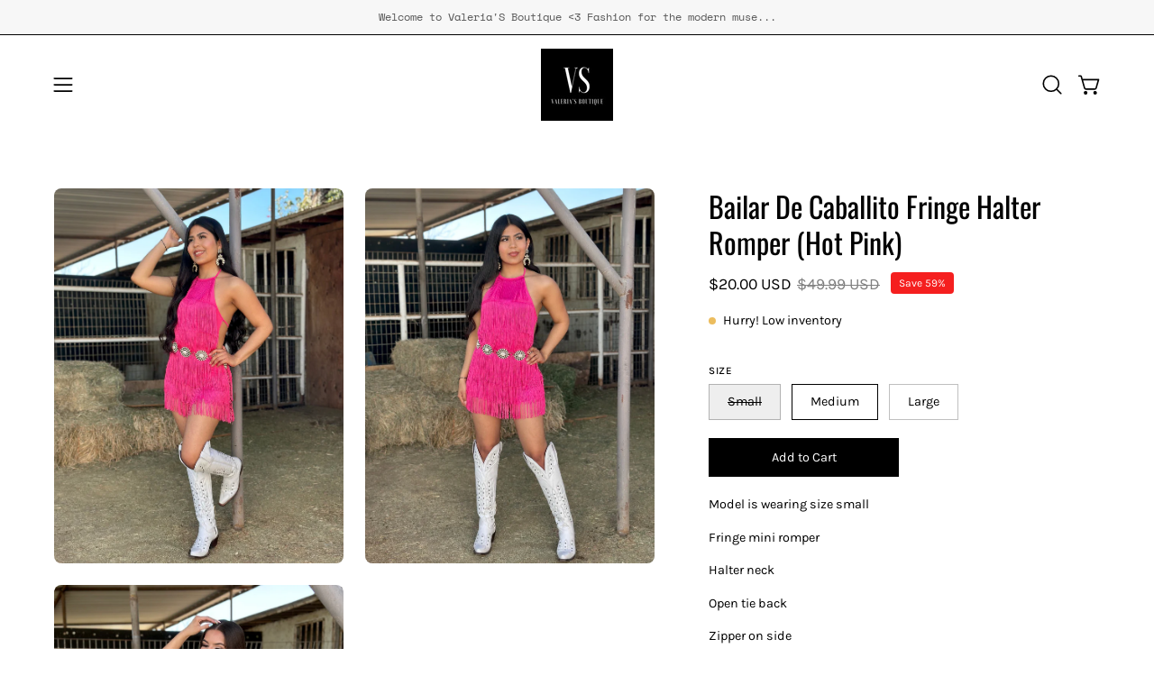

--- FILE ---
content_type: text/html; charset=utf-8
request_url: https://valerias-boutique.com/products/bailar-de-caballito-fringe-halter-romper-hot-pink
body_size: 58393
content:
<!doctype html>
<html class="no-js no-touch page-loading" lang="en">
<head><meta charset="utf-8">
<meta http-equiv="X-UA-Compatible" content="IE=edge">
<meta name="viewport" content="width=device-width, height=device-height, initial-scale=1.0, minimum-scale=1.0">
<link rel="canonical" href="https://valerias-boutique.com/products/bailar-de-caballito-fringe-halter-romper-hot-pink"><link rel="preconnect" href="https://fonts.shopifycdn.com" crossorigin><link rel="preload" as="font" href="//valerias-boutique.com/cdn/fonts/karla/karla_n4.40497e07df527e6a50e58fb17ef1950c72f3e32c.woff2" type="font/woff2" crossorigin><link rel="preload" as="font" href="//valerias-boutique.com/cdn/fonts/oswald/oswald_n4.7760ed7a63e536050f64bb0607ff70ce07a480bd.woff2" type="font/woff2" crossorigin><link rel="preload" as="image" href="//valerias-boutique.com/cdn/shop/t/22/assets/loading.svg?v=91665432863842511931750452707"><style data-shopify>
  .no-js.page-loading .loading-overlay,
  html:not(.page-loading) .loading-overlay { opacity: 0; visibility: hidden; pointer-events: none; animation: fadeOut 1s ease; transition: visibility 0s linear 1s; }

  .loading-overlay { position: fixed; top: 0; left: 0; z-index: 99999; width: 100vw; height: 100vh; display: flex; align-items: center; justify-content: center; background: var(--overlay-bg, var(--COLOR-BLACK-WHITE)); }</style><style data-shopify>.loader__image__holder { position: absolute; top: 0; left: 0; width: 100%; height: 100%; font-size: 0; display: none; align-items: center; justify-content: center; animation: pulse-loading 2s infinite ease-in-out; }
    .loader__image__holder:has(.loader__image--fallback) { animation: none; }
    .loading-image .loader__image__holder { display: flex; }
    .loader__image { max-width: 150px; height: auto; object-fit: contain; }
    .loading-image .loader__image--fallback { width: 150px; height: 150px; max-width: 150px; mask: var(--loading-svg) center center/contain no-repeat; background: var(--overlay-bg-svg, var(--COLOR-WHITE-BLACK)); }</style><script>
    const loadingAppearance = "once";
    const loaded = sessionStorage.getItem('loaded');

    if (loadingAppearance === 'once') {
      if (loaded === null) {
        sessionStorage.setItem('loaded', true);
        document.documentElement.classList.add('loading-image');
      }
    } else {
      document.documentElement.classList.add('loading-image');
    }
  </script><link rel="shortcut icon" href="//valerias-boutique.com/cdn/shop/files/VSB_logo_32x32.png?v=1700603027" type="image/png">
<title>Bailar De Caballito Fringe Halter Romper (Hot Pink)
  
  
   &ndash; Valeria&#39;S Boutique </title><meta name="description" content="Model is wearing size small Fringe mini romper Halter neck Open tie back Zipper on side Stretch 95% Polyester / 5% Spandex Also available in more colors">

<meta property="og:site_name" content="Valeria&#39;S Boutique ">
<meta property="og:url" content="https://valerias-boutique.com/products/bailar-de-caballito-fringe-halter-romper-hot-pink">
<meta property="og:title" content="Bailar De Caballito Fringe Halter Romper (Hot Pink)">
<meta property="og:type" content="product">
<meta property="og:description" content="Model is wearing size small Fringe mini romper Halter neck Open tie back Zipper on side Stretch 95% Polyester / 5% Spandex Also available in more colors"><meta property="og:image" content="http://valerias-boutique.com/cdn/shop/products/image_624a6bff-c1fe-4c23-aba8-71c81c6bbeaf.jpg?v=1680541905">
  <meta property="og:image:secure_url" content="https://valerias-boutique.com/cdn/shop/products/image_624a6bff-c1fe-4c23-aba8-71c81c6bbeaf.jpg?v=1680541905">
  <meta property="og:image:width" content="2996">
  <meta property="og:image:height" content="3711"><meta property="og:price:amount" content="20.00">
  <meta property="og:price:currency" content="USD"><meta name="twitter:card" content="summary_large_image">
<meta name="twitter:title" content="Bailar De Caballito Fringe Halter Romper (Hot Pink)">
<meta name="twitter:description" content="Model is wearing size small Fringe mini romper Halter neck Open tie back Zipper on side Stretch 95% Polyester / 5% Spandex Also available in more colors"><style data-shopify>@font-face {
  font-family: Oswald;
  font-weight: 400;
  font-style: normal;
  font-display: swap;
  src: url("//valerias-boutique.com/cdn/fonts/oswald/oswald_n4.7760ed7a63e536050f64bb0607ff70ce07a480bd.woff2") format("woff2"),
       url("//valerias-boutique.com/cdn/fonts/oswald/oswald_n4.ae5e497f60fc686568afe76e9ff1872693c533e9.woff") format("woff");
}

    @font-face {
  font-family: Karla;
  font-weight: 400;
  font-style: normal;
  font-display: swap;
  src: url("//valerias-boutique.com/cdn/fonts/karla/karla_n4.40497e07df527e6a50e58fb17ef1950c72f3e32c.woff2") format("woff2"),
       url("//valerias-boutique.com/cdn/fonts/karla/karla_n4.e9f6f9de321061073c6bfe03c28976ba8ce6ee18.woff") format("woff");
}

    @font-face {
  font-family: Oswald;
  font-weight: 600;
  font-style: normal;
  font-display: swap;
  src: url("//valerias-boutique.com/cdn/fonts/oswald/oswald_n6.26b6bffb711f770c328e7af9685d4798dcb4f0b3.woff2") format("woff2"),
       url("//valerias-boutique.com/cdn/fonts/oswald/oswald_n6.2feb7f52d7eb157822c86dfd93893da013b08d5d.woff") format("woff");
}

    @font-face {
  font-family: Pacifico;
  font-weight: 400;
  font-style: normal;
  font-display: swap;
  src: url("//valerias-boutique.com/cdn/fonts/pacifico/pacifico_n4.70d15be9aa2255257fe626d87fbc1ed38436b047.woff2") format("woff2"),
       url("//valerias-boutique.com/cdn/fonts/pacifico/pacifico_n4.a3007cff6385e4e75c208a720cd121ff3558d293.woff") format("woff");
}


    
      @font-face {
  font-family: Oswald;
  font-weight: 500;
  font-style: normal;
  font-display: swap;
  src: url("//valerias-boutique.com/cdn/fonts/oswald/oswald_n5.8ad4910bfdb43e150746ef7aa67f3553e3abe8e2.woff2") format("woff2"),
       url("//valerias-boutique.com/cdn/fonts/oswald/oswald_n5.93ee52108163c48c91111cf33b0a57021467b66e.woff") format("woff");
}

    

    
      @font-face {
  font-family: Oswald;
  font-weight: 200;
  font-style: normal;
  font-display: swap;
  src: url("//valerias-boutique.com/cdn/fonts/oswald/oswald_n2.14ca1553c4d858b47dc9f36522250cf755cb3776.woff2") format("woff2"),
       url("//valerias-boutique.com/cdn/fonts/oswald/oswald_n2.ff416699c1319d2cac083dbc80a6e345193c85fc.woff") format("woff");
}

    

    
      @font-face {
  font-family: Oswald;
  font-weight: 700;
  font-style: normal;
  font-display: swap;
  src: url("//valerias-boutique.com/cdn/fonts/oswald/oswald_n7.b3ba3d6f1b341d51018e3cfba146932b55221727.woff2") format("woff2"),
       url("//valerias-boutique.com/cdn/fonts/oswald/oswald_n7.6cec6bed2bb070310ad90e19ea7a56b65fd83c0b.woff") format("woff");
}

    

    
      @font-face {
  font-family: Karla;
  font-weight: 200;
  font-style: normal;
  font-display: swap;
  src: url("//valerias-boutique.com/cdn/fonts/karla/karla_n2.c01c6abcceb59c2dfbe53f16f2fa746054360e79.woff2") format("woff2"),
       url("//valerias-boutique.com/cdn/fonts/karla/karla_n2.1b2a0e8e4007556430943b5a277c57af80b4e6d6.woff") format("woff");
}

    

    
      @font-face {
  font-family: Karla;
  font-weight: 500;
  font-style: normal;
  font-display: swap;
  src: url("//valerias-boutique.com/cdn/fonts/karla/karla_n5.0f2c50ba88af8c39d2756f2fc9dfccf18f808828.woff2") format("woff2"),
       url("//valerias-boutique.com/cdn/fonts/karla/karla_n5.88d3e57f788ee4a41fa11fc99b9881ce077acdc2.woff") format("woff");
}

    

    
      @font-face {
  font-family: Karla;
  font-weight: 400;
  font-style: italic;
  font-display: swap;
  src: url("//valerias-boutique.com/cdn/fonts/karla/karla_i4.2086039c16bcc3a78a72a2f7b471e3c4a7f873a6.woff2") format("woff2"),
       url("//valerias-boutique.com/cdn/fonts/karla/karla_i4.7b9f59841a5960c16fa2a897a0716c8ebb183221.woff") format("woff");
}

    

    
      @font-face {
  font-family: Karla;
  font-weight: 700;
  font-style: italic;
  font-display: swap;
  src: url("//valerias-boutique.com/cdn/fonts/karla/karla_i7.fe031cd65d6e02906286add4f6dda06afc2615f0.woff2") format("woff2"),
       url("//valerias-boutique.com/cdn/fonts/karla/karla_i7.816d4949fa7f7d79314595d7003eda5b44e959e3.woff") format("woff");
}

    

    
      @font-face {
  font-family: Oswald;
  font-weight: 700;
  font-style: normal;
  font-display: swap;
  src: url("//valerias-boutique.com/cdn/fonts/oswald/oswald_n7.b3ba3d6f1b341d51018e3cfba146932b55221727.woff2") format("woff2"),
       url("//valerias-boutique.com/cdn/fonts/oswald/oswald_n7.6cec6bed2bb070310ad90e19ea7a56b65fd83c0b.woff") format("woff");
}

    
:root {--COLOR-PRIMARY-OPPOSITE: #ffffff;
      --COLOR-PRIMARY-LIGHTEN-DARKEN-ALPHA-20: rgba(26, 26, 26, 0.2);
      --COLOR-PRIMARY-LIGHTEN-DARKEN-ALPHA-30: rgba(26, 26, 26, 0.3);

      --PRIMARY-BUTTONS-COLOR-BG: #000000;
      --PRIMARY-BUTTONS-COLOR-TEXT: #ffffff;
      --PRIMARY-BUTTONS-COLOR-TEXT-ALPHA-10: rgba(255, 255, 255, 0.1);
      --PRIMARY-BUTTONS-COLOR-BORDER: #000000;
      --PRIMARY-BUTTONS-COLOR-HOVER: rgba(255, 255, 255, 0.5);

      --PRIMARY-BUTTONS-COLOR-LIGHTEN-DARKEN: #1a1a1a;

      --PRIMARY-BUTTONS-COLOR-ALPHA-05: rgba(0, 0, 0, 0.05);
      --PRIMARY-BUTTONS-COLOR-ALPHA-10: rgba(0, 0, 0, 0.1);
      --PRIMARY-BUTTONS-COLOR-ALPHA-50: rgba(0, 0, 0, 0.5);--COLOR-SECONDARY-OPPOSITE: #000000;
      --COLOR-SECONDARY-OPPOSITE-ALPHA-20: rgba(0, 0, 0, 0.2);
      --COLOR-SECONDARY-LIGHTEN-DARKEN-ALPHA-20: rgba(230, 230, 230, 0.2);
      --COLOR-SECONDARY-LIGHTEN-DARKEN-ALPHA-30: rgba(230, 230, 230, 0.3);

      --SECONDARY-BUTTONS-COLOR-BG: #ffffff;
      --SECONDARY-BUTTONS-COLOR-TEXT: #000000;
      --SECONDARY-BUTTONS-COLOR-TEXT-ALPHA-10: rgba(0, 0, 0, 0.1);
      --SECONDARY-BUTTONS-COLOR-BORDER: #ffffff;

      --SECONDARY-BUTTONS-COLOR-ALPHA-05: rgba(255, 255, 255, 0.05);
      --SECONDARY-BUTTONS-COLOR-ALPHA-10: rgba(255, 255, 255, 0.1);
      --SECONDARY-BUTTONS-COLOR-ALPHA-50: rgba(255, 255, 255, 0.5);--OUTLINE-BUTTONS-PRIMARY-BG: transparent;
      --OUTLINE-BUTTONS-PRIMARY-TEXT: #000000;
      --OUTLINE-BUTTONS-PRIMARY-TEXT-ALPHA-10: rgba(0, 0, 0, 0.1);
      --OUTLINE-BUTTONS-PRIMARY-BORDER: #000000;
      --OUTLINE-BUTTONS-PRIMARY-BG-HOVER: rgba(26, 26, 26, 0.2);

      --OUTLINE-BUTTONS-SECONDARY-BG: transparent;
      --OUTLINE-BUTTONS-SECONDARY-TEXT: #ffffff;
      --OUTLINE-BUTTONS-SECONDARY-TEXT-ALPHA-10: rgba(255, 255, 255, 0.1);
      --OUTLINE-BUTTONS-SECONDARY-BORDER: #ffffff;
      --OUTLINE-BUTTONS-SECONDARY-BG-HOVER: rgba(230, 230, 230, 0.2);

      --OUTLINE-BUTTONS-WHITE-BG: transparent;
      --OUTLINE-BUTTONS-WHITE-TEXT: #ffffff;
      --OUTLINE-BUTTONS-WHITE-TEXT-ALPHA-10: rgba(255, 255, 255, 0.1);
      --OUTLINE-BUTTONS-WHITE-BORDER: #ffffff;

      --OUTLINE-BUTTONS-BLACK-BG: transparent;
      --OUTLINE-BUTTONS-BLACK-TEXT: #000000;
      --OUTLINE-BUTTONS-BLACK-TEXT-ALPHA-10: rgba(0, 0, 0, 0.1);
      --OUTLINE-BUTTONS-BLACK-BORDER: #000000;--OUTLINE-SOLID-BUTTONS-PRIMARY-BG: #000000;
      --OUTLINE-SOLID-BUTTONS-PRIMARY-TEXT: #ffffff;
      --OUTLINE-SOLID-BUTTONS-PRIMARY-TEXT-ALPHA-10: rgba(255, 255, 255, 0.1);
      --OUTLINE-SOLID-BUTTONS-PRIMARY-BORDER: #ffffff;
      --OUTLINE-SOLID-BUTTONS-PRIMARY-BG-HOVER: rgba(255, 255, 255, 0.2);

      --OUTLINE-SOLID-BUTTONS-SECONDARY-BG: #ffffff;
      --OUTLINE-SOLID-BUTTONS-SECONDARY-TEXT: #000000;
      --OUTLINE-SOLID-BUTTONS-SECONDARY-TEXT-ALPHA-10: rgba(0, 0, 0, 0.1);
      --OUTLINE-SOLID-BUTTONS-SECONDARY-BORDER: #000000;
      --OUTLINE-SOLID-BUTTONS-SECONDARY-BG-HOVER: rgba(0, 0, 0, 0.2);

      --OUTLINE-SOLID-BUTTONS-WHITE-BG: #ffffff;
      --OUTLINE-SOLID-BUTTONS-WHITE-TEXT: #000000;
      --OUTLINE-SOLID-BUTTONS-WHITE-TEXT-ALPHA-10: rgba(0, 0, 0, 0.1);
      --OUTLINE-SOLID-BUTTONS-WHITE-BORDER: #000000;

      --OUTLINE-SOLID-BUTTONS-BLACK-BG: #000000;
      --OUTLINE-SOLID-BUTTONS-BLACK-TEXT: #ffffff;
      --OUTLINE-SOLID-BUTTONS-BLACK-TEXT-ALPHA-10: rgba(255, 255, 255, 0.1);
      --OUTLINE-SOLID-BUTTONS-BLACK-BORDER: #ffffff;--COLOR-HEADING: #000000;
      --COLOR-TEXT: #000000;
      --COLOR-TEXT-DARKEN: #000000;
      --COLOR-TEXT-LIGHTEN: #333333;
      --COLOR-TEXT-ALPHA-5: rgba(0, 0, 0, 0.05);
      --COLOR-TEXT-ALPHA-8: rgba(0, 0, 0, 0.08);
      --COLOR-TEXT-ALPHA-10: rgba(0, 0, 0, 0.1);
      --COLOR-TEXT-ALPHA-15: rgba(0, 0, 0, 0.15);
      --COLOR-TEXT-ALPHA-20: rgba(0, 0, 0, 0.2);
      --COLOR-TEXT-ALPHA-25: rgba(0, 0, 0, 0.25);
      --COLOR-TEXT-ALPHA-50: rgba(0, 0, 0, 0.5);
      --COLOR-TEXT-ALPHA-60: rgba(0, 0, 0, 0.6);
      --COLOR-TEXT-ALPHA-85: rgba(0, 0, 0, 0.85);

      --COLOR-BG: #ffffff;
      --COLOR-BG-ALPHA-25: rgba(255, 255, 255, 0.25);
      --COLOR-BG-ALPHA-35: rgba(255, 255, 255, 0.35);
      --COLOR-BG-ALPHA-60: rgba(255, 255, 255, 0.6);
      --COLOR-BG-ALPHA-65: rgba(255, 255, 255, 0.65);
      --COLOR-BG-ALPHA-85: rgba(255, 255, 255, 0.85);
      --COLOR-BG-DARKEN: #e6e6e6;
      --COLOR-BG-LIGHTEN-DARKEN: #e6e6e6;
      --COLOR-BG-LIGHTEN-DARKEN-SHIMMER-BG: #fafafa;
      --COLOR-BG-LIGHTEN-DARKEN-SHIMMER-EFFECT: #f5f5f5;
      --COLOR-BG-LIGHTEN-DARKEN-SHIMMER-ENHANCEMENT: #000000;
      --COLOR-BG-LIGHTEN-DARKEN-FOREGROUND: #f7f7f7;
      --COLOR-BG-LIGHTEN-DARKEN-HIGHLIGHT: #d9d9d9;
      --COLOR-BG-LIGHTEN-DARKEN-SEARCH-LOADER: #cccccc;
      --COLOR-BG-LIGHTEN-DARKEN-SEARCH-LOADER-LINE: #e6e6e6;
      --COLOR-BG-LIGHTEN-DARKEN-2: #cdcdcd;
      --COLOR-BG-LIGHTEN-DARKEN-3: #c0c0c0;
      --COLOR-BG-LIGHTEN-DARKEN-4: #b3b3b3;
      --COLOR-BG-LIGHTEN-DARKEN-5: #a6a6a6;
      --COLOR-BG-LIGHTEN-DARKEN-6: #9a9a9a;
      --COLOR-BG-LIGHTEN-DARKEN-CONTRAST: #b3b3b3;
      --COLOR-BG-LIGHTEN-DARKEN-CONTRAST-2: #a6a6a6;
      --COLOR-BG-LIGHTEN-DARKEN-CONTRAST-3: #999999;
      --COLOR-BG-LIGHTEN-DARKEN-CONTRAST-4: #8c8c8c;
      --COLOR-BG-LIGHTEN-DARKEN-CONTRAST-5: #808080;
      --COLOR-BG-LIGHTEN-DARKEN-CONTRAST-6: #737373;

      --COLOR-INPUT-BG: #ffffff;

      --COLOR-ACCENT: #ffcae2;
      --COLOR-ACCENT-TEXT: #000;
      --COLOR-ACCENT-MIX-ALPHA: rgba(128, 101, 113, 0.1);

      --COLOR-BORDER: #0b0b0b;
      --COLOR-BORDER-ALPHA-15: rgba(11, 11, 11, 0.15);
      --COLOR-BORDER-ALPHA-30: rgba(11, 11, 11, 0.3);
      --COLOR-BORDER-ALPHA-50: rgba(11, 11, 11, 0.5);
      --COLOR-BORDER-ALPHA-65: rgba(11, 11, 11, 0.65);
      --COLOR-BORDER-LIGHTEN-DARKEN: #585858;
      --COLOR-BORDER-HAIRLINE: #f7f7f7;

      --COLOR-SALE-BG: #f91f1f;
      --COLOR-SALE-TEXT: #ffffff;
      --COLOR-CUSTOM-BG: #ffffff;
      --COLOR-CUSTOM-TEXT: #000000;
      --COLOR-SOLD-BG: #0b0b0b;
      --COLOR-SOLD-TEXT: #ffffff;
      --COLOR-SAVING-BG: #f51f1f;
      --COLOR-SAVING-TEXT: #ffffff;

      --COLOR-WHITE-BLACK: #fff;
      --COLOR-BLACK-WHITE: #000;
      --COLOR-BLACK-WHITE-ALPHA-25: rgba(0, 0, 0, 0.25);
      --COLOR-BLACK-WHITE-ALPHA-34: rgba(0, 0, 0, 0.34);
      --COLOR-BG-OVERLAY: rgba(255, 255, 255, 0.5);--COLOR-DISABLED-GREY: rgba(0, 0, 0, 0.05);
      --COLOR-DISABLED-GREY-DARKEN: rgba(0, 0, 0, 0.45);
      --COLOR-ERROR: #D02E2E;
      --COLOR-ERROR-BG: #f3cbcb;
      --COLOR-SUCCESS: #56AD6A;
      --COLOR-SUCCESS-BG: #ECFEF0;
      --COLOR-WARN: #ECBD5E;
      --COLOR-TRANSPARENT: rgba(255, 255, 255, 0);

      --COLOR-WHITE: #ffffff;
      --COLOR-WHITE-DARKEN: #f2f2f2;
      --COLOR-WHITE-ALPHA-10: rgba(255, 255, 255, 0.1);
      --COLOR-WHITE-ALPHA-20: rgba(255, 255, 255, 0.2);
      --COLOR-WHITE-ALPHA-25: rgba(255, 255, 255, 0.25);
      --COLOR-WHITE-ALPHA-50: rgba(255, 255, 255, 0.5);
      --COLOR-WHITE-ALPHA-60: rgba(255, 255, 255, 0.6);
      --COLOR-BLACK: #000000;
      --COLOR-BLACK-LIGHTEN: #1a1a1a;
      --COLOR-BLACK-ALPHA-05: rgba(0, 0, 0, 0.05);
      --COLOR-BLACK-ALPHA-10: rgba(0, 0, 0, 0.1);
      --COLOR-BLACK-ALPHA-20: rgba(0, 0, 0, 0.2);
      --COLOR-BLACK-ALPHA-25: rgba(0, 0, 0, 0.25);
      --COLOR-BLACK-ALPHA-50: rgba(0, 0, 0, 0.5);
      --COLOR-BLACK-ALPHA-60: rgba(0, 0, 0, 0.6);--FONT-STACK-BODY: Karla, sans-serif;
      --FONT-STYLE-BODY: normal;
      --FONT-STYLE-BODY-ITALIC: italic;
      --FONT-ADJUST-BODY: 1.0;

      --FONT-WEIGHT-BODY: 400;
      --FONT-WEIGHT-BODY-LIGHT: 200;
      --FONT-WEIGHT-BODY-MEDIUM: 700;
      --FONT-WEIGHT-BODY-BOLD: 500;

      --FONT-STACK-HEADING: Oswald, sans-serif;
      --FONT-STYLE-HEADING: normal;
      --FONT-STYLE-HEADING-ITALIC: italic;
      --FONT-ADJUST-HEADING: 1.0;

      --FONT-WEIGHT-HEADING: 400;
      --FONT-WEIGHT-HEADING-LIGHT: 200;
      --FONT-WEIGHT-HEADING-MEDIUM: 700;
      --FONT-WEIGHT-HEADING-BOLD: 500;

      --FONT-STACK-NAV: Karla, sans-serif;
      --FONT-STYLE-NAV: normal;
      --FONT-STYLE-NAV-ITALIC: italic;
      --FONT-ADJUST-NAV: 0.85;
      --FONT-ADJUST-NAV-TOP-LEVEL: 0.7;

      --FONT-WEIGHT-NAV: 400;
      --FONT-WEIGHT-NAV-LIGHT: 200;
      --FONT-WEIGHT-NAV-MEDIUM: 700;
      --FONT-WEIGHT-NAV-BOLD: 500;

      --FONT-ADJUST-PRODUCT-GRID: 0.9;
      --FONT-ADJUST-PRODUCT-GRID-HEADING: 0.9;

      --FONT-ADJUST-BADGES: 1.0;

      --FONT-STACK-BUTTON: Karla, sans-serif;
      --FONT-STYLE-BUTTON: normal;
      --FONT-STYLE-BUTTON-ITALIC: italic;
      --FONT-ADJUST-SMALL-BUTTON: 0.9;
      --FONT-ADJUST-MEDIUM-BUTTON: 0.9;
      --FONT-ADJUST-LARGE-BUTTON: 0.9;

      --FONT-WEIGHT-BUTTON: 400;
      --FONT-WEIGHT-BUTTON-MEDIUM: 700;
      --FONT-WEIGHT-BUTTON-BOLD: 500;

      --FONT-STACK-SUBHEADING: Oswald, sans-serif;
      --FONT-STYLE-SUBHEADING: normal;
      --FONT-ADJUST-SUBHEADING: 1.0;

      --FONT-WEIGHT-SUBHEADING: 600;
      --FONT-WEIGHT-SUBHEADING-BOLD: 700;

      --FONT-STACK-LABEL: Karla, sans-serif;
      --FONT-STYLE-LABEL: normal;
      --FONT-ADJUST-LABEL: 0.65;

      --FONT-STACK-HIGHLIGHT: Pacifico, cursive;
      --FONT-STYLE-HIGHLIGHT: normal;
      --FONT-WEIGHT-HIGHLIGHT: 400;

      --FONT-WEIGHT-LABEL: 500;

      --LETTER-SPACING-NAV: 0.0em;
      --LETTER-SPACING-HEADING: 0.0em;
      --LETTER-SPACING-SUBHEADING: 0.075em;
      --LETTER-SPACING-BUTTON: 0.0em;
      --LETTER-SPACING-LABEL: 0.05em;

      --BUTTON-TEXT-CAPS: none;
      --HEADING-TEXT-CAPS: none;
      --SUBHEADING-TEXT-CAPS: uppercase;
      --LABEL-TEXT-CAPS: uppercase;--FONT-SIZE-INPUT: 1.0rem;--RADIUS: 0px;
      --RADIUS-SMALL: 0px;
      --RADIUS-TINY: 0px;
      --RADIUS-CHECKBOX: 0px;
      --RADIUS-TEXTAREA: 0px;--RADIUS-BADGE: 4px;--PRODUCT-MEDIA-PADDING-TOP: 130.0%;--BORDER-WIDTH: 1px;--STROKE-WIDTH: 12px;--SITE-WIDTH: 1440px;
      --SITE-WIDTH-NARROW: 840px;

      
      --SMALL-BUTTON-WIDTH: 50px;
      --MEDIUM-BUTTON-WIDTH: 150px;
      --LARGE-BUTTON-WIDTH: 200px;
      --SMALL-BUTTON-HEIGHT: 20px;
      --MEDIUM-BUTTON-HEIGHT: 20px;
      --LARGE-BUTTON-HEIGHT: 20px;--COLOR-UPSELLS-BG: #F1EFE8;
      --COLOR-UPSELLS-TEXT: #0B0B0B;
      --COLOR-UPSELLS-TEXT-LIGHTEN: #3e3e3e;
      --COLOR-UPSELLS-DISABLED-GREY-DARKEN: rgba(11, 11, 11, 0.45);
      --UPSELLS-HEIGHT: 130px;
      --UPSELLS-IMAGE-WIDTH: 30%;--ICON-ARROW-RIGHT: url( "//valerias-boutique.com/cdn/shop/t/22/assets/icon-chevron-right.svg?v=115618353204357621731750452707" );--loading-svg: url( "//valerias-boutique.com/cdn/shop/t/22/assets/loading.svg?v=91665432863842511931750452707" );
      --icon-check: url( "//valerias-boutique.com/cdn/shop/t/22/assets/icon-check.svg?v=175316081881880408121750452707" );
      --icon-check-swatch: url( "//valerias-boutique.com/cdn/shop/t/22/assets/icon-check-swatch.svg?v=131897745589030387781750452707" );
      --icon-zoom-in: url( "//valerias-boutique.com/cdn/shop/t/22/assets/icon-zoom-in.svg?v=157433013461716915331750452707" );
      --icon-zoom-out: url( "//valerias-boutique.com/cdn/shop/t/22/assets/icon-zoom-out.svg?v=164909107869959372931750452707" );--collection-sticky-bar-height: 0px;
      --collection-image-padding-top: 60%;

      --drawer-width: 400px;
      --drawer-transition: transform 0.4s cubic-bezier(0.46, 0.01, 0.32, 1);--gutter: 60px;
      --gutter-mobile: 20px;
      --grid-gutter: 20px;
      --grid-gutter-mobile: 35px;--inner: 20px;
      --inner-tablet: 18px;
      --inner-mobile: 16px;--grid: repeat(4, minmax(0, 1fr));
      --grid-tablet: repeat(3, minmax(0, 1fr));
      --grid-mobile: repeat(2, minmax(0, 1fr));
      --megamenu-grid: repeat(4, minmax(0, 1fr));
      --grid-row: 1 / span 4;--scrollbar-width: 0px;--overlay: #000;
      --overlay-opacity: 1;--swatch-width: 38px;
      --swatch-height: 26px;
      --swatch-size: 32px;
      --swatch-size-mobile: 30px;

      
      --move-offset: 20px;

      
      --autoplay-speed: 2200ms;
    }

    
</style><link href="//valerias-boutique.com/cdn/shop/t/22/assets/theme.css?v=103899792911566307181750452708" rel="stylesheet" type="text/css" media="all" /><script
  type="text/javascript"
>
    if (window.MSInputMethodContext && document.documentMode) {
      var scripts = document.getElementsByTagName('script')[0];
      var polyfill = document.createElement("script");
      polyfill.defer = true;
      polyfill.src = "//valerias-boutique.com/cdn/shop/t/22/assets/ie11.js?v=164037955086922138091750452707";

      scripts.parentNode.insertBefore(polyfill, scripts);

      document.documentElement.classList.add('ie11');
    } else {
      document.documentElement.className = document.documentElement.className.replace('no-js', 'js');
    }

    let root = '/';
    if (root[root.length - 1] !== '/') {
      root = `${root}/`;
    }

    window.theme = {
      routes: {
        root: root,
        cart_url: "\/cart",
        cart_add_url: "\/cart\/add",
        cart_change_url: "\/cart\/change",
        shop_url: "https:\/\/valerias-boutique.com",
        searchUrl: '/search',
        predictiveSearchUrl: '/search/suggest',
        product_recommendations_url: "\/recommendations\/products"
      },
      assets: {
        photoswipe: '//valerias-boutique.com/cdn/shop/t/22/assets/photoswipe.js?v=162613001030112971491750452707',
        smoothscroll: '//valerias-boutique.com/cdn/shop/t/22/assets/smoothscroll.js?v=37906625415260927261750452708',
        no_image: "//valerias-boutique.com/cdn/shopifycloud/storefront/assets/no-image-2048-a2addb12_1024x.gif",
        swatches: '//valerias-boutique.com/cdn/shop/t/22/assets/swatches.json?v=108341084980828767351750452708',
        base: "//valerias-boutique.com/cdn/shop/t/22/assets/"
      },
      strings: {
        add_to_cart: "Add to Cart",
        cart_acceptance_error: "You must accept our terms and conditions.",
        cart_empty: "Your cart is currently empty.",
        cart_price: "Price",
        cart_quantity: "Quantity",
        cart_items_one: "{{ count }} item",
        cart_items_many: "{{ count }} items",
        cart_title: "Cart",
        cart_total: "Total",
        continue_shopping: "Continue Shopping",
        free: "Free",
        limit_error: "Sorry, looks like we don\u0026#39;t have enough of this product.",
        preorder: "Pre-Order",
        remove: "Remove",
        sale_badge_text: "Sale",
        saving_badge: "Save {{ discount }}",
        saving_up_to_badge: "Save up to {{ discount }}",
        sold_out: "Sold Out",
        subscription: "Subscription",
        unavailable: "Unavailable",
        unit_price_label: "Unit price",
        unit_price_separator: "per",
        zero_qty_error: "Quantity must be greater than 0.",
        delete_confirm: "Are you sure you wish to delete this address?",
        newsletter_product_availability: "Notify Me When It’s Available"
      },
      icons: {
        close: '<svg aria-hidden="true" focusable="false" role="presentation" class="icon icon-close" viewBox="0 0 192 192"><path d="M150 42 42 150M150 150 42 42" stroke="currentColor" stroke-linecap="round" stroke-linejoin="round"/></svg>'
      },
      settings: {
        animationsEnabled: false,
        cartType: "drawer",
        enableAcceptTerms: true,
        enableInfinityScroll: false,
        enablePaymentButton: false,
        gridImageSize: "cover",
        gridImageAspectRatio: 1.3,
        mobileMenuBehaviour: "link",
        productGridHover: "image",
        savingBadgeType: "percentage",
        showSaleBadge: true,
        showSoldBadge: true,
        showSavingBadge: true,
        quickBuy: "quick_buy",
        suggestArticles: false,
        suggestCollections: true,
        suggestProducts: true,
        suggestPages: false,
        suggestionsResultsLimit: 10,
        currency_code_enable: true,
        hideInventoryCount: true,
        colorSwatchesType: "theme",
        atcButtonShowPrice: false,
        buynowButtonColor: "btn--white",
        buynowButtonStyle: "btn--solid-border",
        buynowButtonSize: "btn--medium",
        mobileMenuType: "new",
      },
      sizes: {
        mobile: 480,
        small: 768,
        large: 1024,
        widescreen: 1440
      },
      moneyFormat: "${{amount}}",
      moneyWithCurrencyFormat: "${{amount}} USD",
      subtotal: 0,
      current_iso_code: "USD",
      info: {
        name: 'Palo Alto'
      },
      version: '7.0.0'
    };
    window.PaloAlto = window.PaloAlto || {};
    window.slate = window.slate || {};
    window.isHeaderTransparent = false;
    window.stickyHeaderHeight = 60;
    window.lastWindowWidth = window.innerWidth || document.documentElement.clientWidth;
</script><script src="//valerias-boutique.com/cdn/shop/t/22/assets/vendor.js?v=42276325216716451771750452708" defer="defer"></script>
<script src="//valerias-boutique.com/cdn/shop/t/22/assets/theme.js?v=8997254070375761731750452708" defer="defer"></script><script>window.performance && window.performance.mark && window.performance.mark('shopify.content_for_header.start');</script><meta name="google-site-verification" content="fUIzuxYY_BOkwvJhggac3vP57-rsA7GjlrFWMtC8VsM">
<meta name="facebook-domain-verification" content="q8a2p8sao7p3jmkubtms65dy16hbos">
<meta id="shopify-digital-wallet" name="shopify-digital-wallet" content="/32013156492/digital_wallets/dialog">
<meta name="shopify-checkout-api-token" content="a49178a6294e5cc4b7c0bdc456e6f2b9">
<link rel="alternate" hreflang="x-default" href="https://valerias-boutique.com/products/bailar-de-caballito-fringe-halter-romper-hot-pink">
<link rel="alternate" hreflang="en" href="https://valerias-boutique.com/products/bailar-de-caballito-fringe-halter-romper-hot-pink">
<link rel="alternate" hreflang="es" href="https://valerias-boutique.com/es/products/bailar-de-caballito-fringe-halter-romper-hot-pink">
<link rel="alternate" type="application/json+oembed" href="https://valerias-boutique.com/products/bailar-de-caballito-fringe-halter-romper-hot-pink.oembed">
<script async="async" src="/checkouts/internal/preloads.js?locale=en-US"></script>
<link rel="preconnect" href="https://shop.app" crossorigin="anonymous">
<script async="async" src="https://shop.app/checkouts/internal/preloads.js?locale=en-US&shop_id=32013156492" crossorigin="anonymous"></script>
<script id="apple-pay-shop-capabilities" type="application/json">{"shopId":32013156492,"countryCode":"US","currencyCode":"USD","merchantCapabilities":["supports3DS"],"merchantId":"gid:\/\/shopify\/Shop\/32013156492","merchantName":"Valeria'S Boutique ","requiredBillingContactFields":["postalAddress","email"],"requiredShippingContactFields":["postalAddress","email"],"shippingType":"shipping","supportedNetworks":["visa","masterCard","amex","discover","elo","jcb"],"total":{"type":"pending","label":"Valeria'S Boutique ","amount":"1.00"},"shopifyPaymentsEnabled":true,"supportsSubscriptions":true}</script>
<script id="shopify-features" type="application/json">{"accessToken":"a49178a6294e5cc4b7c0bdc456e6f2b9","betas":["rich-media-storefront-analytics"],"domain":"valerias-boutique.com","predictiveSearch":true,"shopId":32013156492,"locale":"en"}</script>
<script>var Shopify = Shopify || {};
Shopify.shop = "valerias-boutique-usa.myshopify.com";
Shopify.locale = "en";
Shopify.currency = {"active":"USD","rate":"1.0"};
Shopify.country = "US";
Shopify.theme = {"name":"Updated copy of Updated copy of Palo Alto","id":169822519543,"schema_name":"Palo Alto","schema_version":"7.0.0","theme_store_id":777,"role":"main"};
Shopify.theme.handle = "null";
Shopify.theme.style = {"id":null,"handle":null};
Shopify.cdnHost = "valerias-boutique.com/cdn";
Shopify.routes = Shopify.routes || {};
Shopify.routes.root = "/";</script>
<script type="module">!function(o){(o.Shopify=o.Shopify||{}).modules=!0}(window);</script>
<script>!function(o){function n(){var o=[];function n(){o.push(Array.prototype.slice.apply(arguments))}return n.q=o,n}var t=o.Shopify=o.Shopify||{};t.loadFeatures=n(),t.autoloadFeatures=n()}(window);</script>
<script>
  window.ShopifyPay = window.ShopifyPay || {};
  window.ShopifyPay.apiHost = "shop.app\/pay";
  window.ShopifyPay.redirectState = null;
</script>
<script id="shop-js-analytics" type="application/json">{"pageType":"product"}</script>
<script defer="defer" async type="module" src="//valerias-boutique.com/cdn/shopifycloud/shop-js/modules/v2/client.init-shop-cart-sync_C5BV16lS.en.esm.js"></script>
<script defer="defer" async type="module" src="//valerias-boutique.com/cdn/shopifycloud/shop-js/modules/v2/chunk.common_CygWptCX.esm.js"></script>
<script type="module">
  await import("//valerias-boutique.com/cdn/shopifycloud/shop-js/modules/v2/client.init-shop-cart-sync_C5BV16lS.en.esm.js");
await import("//valerias-boutique.com/cdn/shopifycloud/shop-js/modules/v2/chunk.common_CygWptCX.esm.js");

  window.Shopify.SignInWithShop?.initShopCartSync?.({"fedCMEnabled":true,"windoidEnabled":true});

</script>
<script defer="defer" async type="module" src="//valerias-boutique.com/cdn/shopifycloud/shop-js/modules/v2/client.payment-terms_CZxnsJam.en.esm.js"></script>
<script defer="defer" async type="module" src="//valerias-boutique.com/cdn/shopifycloud/shop-js/modules/v2/chunk.common_CygWptCX.esm.js"></script>
<script defer="defer" async type="module" src="//valerias-boutique.com/cdn/shopifycloud/shop-js/modules/v2/chunk.modal_D71HUcav.esm.js"></script>
<script type="module">
  await import("//valerias-boutique.com/cdn/shopifycloud/shop-js/modules/v2/client.payment-terms_CZxnsJam.en.esm.js");
await import("//valerias-boutique.com/cdn/shopifycloud/shop-js/modules/v2/chunk.common_CygWptCX.esm.js");
await import("//valerias-boutique.com/cdn/shopifycloud/shop-js/modules/v2/chunk.modal_D71HUcav.esm.js");

  
</script>
<script>
  window.Shopify = window.Shopify || {};
  if (!window.Shopify.featureAssets) window.Shopify.featureAssets = {};
  window.Shopify.featureAssets['shop-js'] = {"shop-cart-sync":["modules/v2/client.shop-cart-sync_ZFArdW7E.en.esm.js","modules/v2/chunk.common_CygWptCX.esm.js"],"init-fed-cm":["modules/v2/client.init-fed-cm_CmiC4vf6.en.esm.js","modules/v2/chunk.common_CygWptCX.esm.js"],"shop-button":["modules/v2/client.shop-button_tlx5R9nI.en.esm.js","modules/v2/chunk.common_CygWptCX.esm.js"],"shop-cash-offers":["modules/v2/client.shop-cash-offers_DOA2yAJr.en.esm.js","modules/v2/chunk.common_CygWptCX.esm.js","modules/v2/chunk.modal_D71HUcav.esm.js"],"init-windoid":["modules/v2/client.init-windoid_sURxWdc1.en.esm.js","modules/v2/chunk.common_CygWptCX.esm.js"],"shop-toast-manager":["modules/v2/client.shop-toast-manager_ClPi3nE9.en.esm.js","modules/v2/chunk.common_CygWptCX.esm.js"],"init-shop-email-lookup-coordinator":["modules/v2/client.init-shop-email-lookup-coordinator_B8hsDcYM.en.esm.js","modules/v2/chunk.common_CygWptCX.esm.js"],"init-shop-cart-sync":["modules/v2/client.init-shop-cart-sync_C5BV16lS.en.esm.js","modules/v2/chunk.common_CygWptCX.esm.js"],"avatar":["modules/v2/client.avatar_BTnouDA3.en.esm.js"],"pay-button":["modules/v2/client.pay-button_FdsNuTd3.en.esm.js","modules/v2/chunk.common_CygWptCX.esm.js"],"init-customer-accounts":["modules/v2/client.init-customer-accounts_DxDtT_ad.en.esm.js","modules/v2/client.shop-login-button_C5VAVYt1.en.esm.js","modules/v2/chunk.common_CygWptCX.esm.js","modules/v2/chunk.modal_D71HUcav.esm.js"],"init-shop-for-new-customer-accounts":["modules/v2/client.init-shop-for-new-customer-accounts_ChsxoAhi.en.esm.js","modules/v2/client.shop-login-button_C5VAVYt1.en.esm.js","modules/v2/chunk.common_CygWptCX.esm.js","modules/v2/chunk.modal_D71HUcav.esm.js"],"shop-login-button":["modules/v2/client.shop-login-button_C5VAVYt1.en.esm.js","modules/v2/chunk.common_CygWptCX.esm.js","modules/v2/chunk.modal_D71HUcav.esm.js"],"init-customer-accounts-sign-up":["modules/v2/client.init-customer-accounts-sign-up_CPSyQ0Tj.en.esm.js","modules/v2/client.shop-login-button_C5VAVYt1.en.esm.js","modules/v2/chunk.common_CygWptCX.esm.js","modules/v2/chunk.modal_D71HUcav.esm.js"],"shop-follow-button":["modules/v2/client.shop-follow-button_Cva4Ekp9.en.esm.js","modules/v2/chunk.common_CygWptCX.esm.js","modules/v2/chunk.modal_D71HUcav.esm.js"],"checkout-modal":["modules/v2/client.checkout-modal_BPM8l0SH.en.esm.js","modules/v2/chunk.common_CygWptCX.esm.js","modules/v2/chunk.modal_D71HUcav.esm.js"],"lead-capture":["modules/v2/client.lead-capture_Bi8yE_yS.en.esm.js","modules/v2/chunk.common_CygWptCX.esm.js","modules/v2/chunk.modal_D71HUcav.esm.js"],"shop-login":["modules/v2/client.shop-login_D6lNrXab.en.esm.js","modules/v2/chunk.common_CygWptCX.esm.js","modules/v2/chunk.modal_D71HUcav.esm.js"],"payment-terms":["modules/v2/client.payment-terms_CZxnsJam.en.esm.js","modules/v2/chunk.common_CygWptCX.esm.js","modules/v2/chunk.modal_D71HUcav.esm.js"]};
</script>
<script>(function() {
  var isLoaded = false;
  function asyncLoad() {
    if (isLoaded) return;
    isLoaded = true;
    var urls = ["https:\/\/lofreestuff.com\/api\/script?shop=valerias-boutique-usa.myshopify.com","https:\/\/lofreestuff.com\/api\/script?shop=valerias-boutique-usa.myshopify.com","https:\/\/lofreestuff.com\/api\/script?shop=valerias-boutique-usa.myshopify.com","https:\/\/lofreestuff.com\/api\/script?shop=valerias-boutique-usa.myshopify.com","https:\/\/lofreestuff.com\/api\/script?shop=valerias-boutique-usa.myshopify.com","https:\/\/lofreestuff.com\/api\/script?shop=valerias-boutique-usa.myshopify.com","https:\/\/lofreestuff.com\/api\/script?shop=valerias-boutique-usa.myshopify.com","https:\/\/lofreestuff.com\/api\/script?shop=valerias-boutique-usa.myshopify.com","https:\/\/lofreestuff.com\/api\/script?shop=valerias-boutique-usa.myshopify.com","https:\/\/lofreestuff.com\/api\/script?shop=valerias-boutique-usa.myshopify.com","https:\/\/lofreestuff.com\/api\/script?shop=valerias-boutique-usa.myshopify.com","https:\/\/lofreestuff.com\/api\/script?shop=valerias-boutique-usa.myshopify.com","https:\/\/lofreestuff.com\/api\/script?shop=valerias-boutique-usa.myshopify.com","https:\/\/lofreestuff.com\/api\/script?shop=valerias-boutique-usa.myshopify.com","https:\/\/lofreestuff.com\/api\/script?shop=valerias-boutique-usa.myshopify.com","https:\/\/lofreestuff.com\/api\/script?shop=valerias-boutique-usa.myshopify.com","https:\/\/lofreestuff.com\/api\/script?shop=valerias-boutique-usa.myshopify.com","https:\/\/lofreestuff.com\/api\/script?shop=valerias-boutique-usa.myshopify.com","https:\/\/lofreestuff.com\/api\/script?shop=valerias-boutique-usa.myshopify.com","https:\/\/lofreestuff.com\/api\/script?shop=valerias-boutique-usa.myshopify.com","https:\/\/lofreestuff.com\/api\/script?shop=valerias-boutique-usa.myshopify.com","https:\/\/lofreestuff.com\/api\/script?shop=valerias-boutique-usa.myshopify.com","https:\/\/lofreestuff.com\/api\/script?shop=valerias-boutique-usa.myshopify.com","https:\/\/lofreestuff.com\/api\/script?shop=valerias-boutique-usa.myshopify.com","https:\/\/lofreestuff.com\/api\/script?shop=valerias-boutique-usa.myshopify.com","https:\/\/lofreestuff.com\/api\/script?shop=valerias-boutique-usa.myshopify.com","https:\/\/lofreestuff.com\/api\/script?shop=valerias-boutique-usa.myshopify.com","https:\/\/lofreestuff.com\/api\/script?shop=valerias-boutique-usa.myshopify.com","https:\/\/lofreestuff.com\/api\/script?shop=valerias-boutique-usa.myshopify.com","https:\/\/lofreestuff.com\/api\/script?shop=valerias-boutique-usa.myshopify.com","https:\/\/lofreestuff.com\/api\/script?shop=valerias-boutique-usa.myshopify.com","https:\/\/lofreestuff.com\/api\/script?shop=valerias-boutique-usa.myshopify.com","https:\/\/lofreestuff.com\/api\/script?shop=valerias-boutique-usa.myshopify.com","https:\/\/lofreestuff.com\/api\/script?shop=valerias-boutique-usa.myshopify.com","https:\/\/lofreestuff.com\/api\/script?shop=valerias-boutique-usa.myshopify.com","https:\/\/lofreestuff.com\/api\/script?shop=valerias-boutique-usa.myshopify.com","https:\/\/lofreestuff.com\/api\/script?shop=valerias-boutique-usa.myshopify.com","https:\/\/lofreestuff.com\/api\/script?shop=valerias-boutique-usa.myshopify.com","https:\/\/lofreestuff.com\/api\/script?shop=valerias-boutique-usa.myshopify.com","https:\/\/lofreestuff.com\/api\/script?shop=valerias-boutique-usa.myshopify.com","https:\/\/lofreestuff.com\/api\/script?shop=valerias-boutique-usa.myshopify.com","https:\/\/lofreestuff.com\/api\/script?shop=valerias-boutique-usa.myshopify.com","https:\/\/lofreestuff.com\/api\/script?shop=valerias-boutique-usa.myshopify.com","https:\/\/lofreestuff.com\/api\/script?shop=valerias-boutique-usa.myshopify.com","https:\/\/lofreestuff.com\/api\/script?shop=valerias-boutique-usa.myshopify.com","https:\/\/lofreestuff.com\/api\/script?shop=valerias-boutique-usa.myshopify.com","https:\/\/lofreestuff.com\/api\/script?shop=valerias-boutique-usa.myshopify.com","https:\/\/lofreestuff.com\/api\/script?shop=valerias-boutique-usa.myshopify.com","https:\/\/lofreestuff.com\/api\/script?shop=valerias-boutique-usa.myshopify.com","https:\/\/lofreestuff.com\/api\/script?shop=valerias-boutique-usa.myshopify.com","https:\/\/lofreestuff.com\/api\/script?shop=valerias-boutique-usa.myshopify.com","https:\/\/lofreestuff.com\/api\/script?shop=valerias-boutique-usa.myshopify.com","https:\/\/lofreestuff.com\/api\/script?shop=valerias-boutique-usa.myshopify.com","https:\/\/lofreestuff.com\/api\/script?shop=valerias-boutique-usa.myshopify.com","https:\/\/lofreestuff.com\/api\/script?shop=valerias-boutique-usa.myshopify.com","https:\/\/cstt-app.herokuapp.com\/get_script\/4ebe52fc9a4911ebaa417ac932baab99.js?v=92130\u0026shop=valerias-boutique-usa.myshopify.com","https:\/\/aglis-app.herokuapp.com\/get_script\/8eb6da9a9a4a11eba2e95a665d7f1ccc.js?v=439733\u0026shop=valerias-boutique-usa.myshopify.com","https:\/\/tnc-app.herokuapp.com\/get_script\/55578ed46b8611ed90cdae4493d18048.js?v=219849\u0026shop=valerias-boutique-usa.myshopify.com","https:\/\/services.nofraud.com\/js\/device.js?shop=valerias-boutique-usa.myshopify.com","https:\/\/na.shgcdn3.com\/pixel-collector.js?shop=valerias-boutique-usa.myshopify.com","https:\/\/sdk.postscript.io\/sdk-script-loader.bundle.js?shopId=9769\u0026shop=valerias-boutique-usa.myshopify.com"];
    for (var i = 0; i < urls.length; i++) {
      var s = document.createElement('script');
      s.type = 'text/javascript';
      s.async = true;
      s.src = urls[i];
      var x = document.getElementsByTagName('script')[0];
      x.parentNode.insertBefore(s, x);
    }
  };
  if(window.attachEvent) {
    window.attachEvent('onload', asyncLoad);
  } else {
    window.addEventListener('load', asyncLoad, false);
  }
})();</script>
<script id="__st">var __st={"a":32013156492,"offset":-28800,"reqid":"5cc2be0f-983c-46a3-b3d2-87e3e0e83566-1768733273","pageurl":"valerias-boutique.com\/products\/bailar-de-caballito-fringe-halter-romper-hot-pink","u":"f7326a5dd900","p":"product","rtyp":"product","rid":7911823868151};</script>
<script>window.ShopifyPaypalV4VisibilityTracking = true;</script>
<script id="captcha-bootstrap">!function(){'use strict';const t='contact',e='account',n='new_comment',o=[[t,t],['blogs',n],['comments',n],[t,'customer']],c=[[e,'customer_login'],[e,'guest_login'],[e,'recover_customer_password'],[e,'create_customer']],r=t=>t.map((([t,e])=>`form[action*='/${t}']:not([data-nocaptcha='true']) input[name='form_type'][value='${e}']`)).join(','),a=t=>()=>t?[...document.querySelectorAll(t)].map((t=>t.form)):[];function s(){const t=[...o],e=r(t);return a(e)}const i='password',u='form_key',d=['recaptcha-v3-token','g-recaptcha-response','h-captcha-response',i],f=()=>{try{return window.sessionStorage}catch{return}},m='__shopify_v',_=t=>t.elements[u];function p(t,e,n=!1){try{const o=window.sessionStorage,c=JSON.parse(o.getItem(e)),{data:r}=function(t){const{data:e,action:n}=t;return t[m]||n?{data:e,action:n}:{data:t,action:n}}(c);for(const[e,n]of Object.entries(r))t.elements[e]&&(t.elements[e].value=n);n&&o.removeItem(e)}catch(o){console.error('form repopulation failed',{error:o})}}const l='form_type',E='cptcha';function T(t){t.dataset[E]=!0}const w=window,h=w.document,L='Shopify',v='ce_forms',y='captcha';let A=!1;((t,e)=>{const n=(g='f06e6c50-85a8-45c8-87d0-21a2b65856fe',I='https://cdn.shopify.com/shopifycloud/storefront-forms-hcaptcha/ce_storefront_forms_captcha_hcaptcha.v1.5.2.iife.js',D={infoText:'Protected by hCaptcha',privacyText:'Privacy',termsText:'Terms'},(t,e,n)=>{const o=w[L][v],c=o.bindForm;if(c)return c(t,g,e,D).then(n);var r;o.q.push([[t,g,e,D],n]),r=I,A||(h.body.append(Object.assign(h.createElement('script'),{id:'captcha-provider',async:!0,src:r})),A=!0)});var g,I,D;w[L]=w[L]||{},w[L][v]=w[L][v]||{},w[L][v].q=[],w[L][y]=w[L][y]||{},w[L][y].protect=function(t,e){n(t,void 0,e),T(t)},Object.freeze(w[L][y]),function(t,e,n,w,h,L){const[v,y,A,g]=function(t,e,n){const i=e?o:[],u=t?c:[],d=[...i,...u],f=r(d),m=r(i),_=r(d.filter((([t,e])=>n.includes(e))));return[a(f),a(m),a(_),s()]}(w,h,L),I=t=>{const e=t.target;return e instanceof HTMLFormElement?e:e&&e.form},D=t=>v().includes(t);t.addEventListener('submit',(t=>{const e=I(t);if(!e)return;const n=D(e)&&!e.dataset.hcaptchaBound&&!e.dataset.recaptchaBound,o=_(e),c=g().includes(e)&&(!o||!o.value);(n||c)&&t.preventDefault(),c&&!n&&(function(t){try{if(!f())return;!function(t){const e=f();if(!e)return;const n=_(t);if(!n)return;const o=n.value;o&&e.removeItem(o)}(t);const e=Array.from(Array(32),(()=>Math.random().toString(36)[2])).join('');!function(t,e){_(t)||t.append(Object.assign(document.createElement('input'),{type:'hidden',name:u})),t.elements[u].value=e}(t,e),function(t,e){const n=f();if(!n)return;const o=[...t.querySelectorAll(`input[type='${i}']`)].map((({name:t})=>t)),c=[...d,...o],r={};for(const[a,s]of new FormData(t).entries())c.includes(a)||(r[a]=s);n.setItem(e,JSON.stringify({[m]:1,action:t.action,data:r}))}(t,e)}catch(e){console.error('failed to persist form',e)}}(e),e.submit())}));const S=(t,e)=>{t&&!t.dataset[E]&&(n(t,e.some((e=>e===t))),T(t))};for(const o of['focusin','change'])t.addEventListener(o,(t=>{const e=I(t);D(e)&&S(e,y())}));const B=e.get('form_key'),M=e.get(l),P=B&&M;t.addEventListener('DOMContentLoaded',(()=>{const t=y();if(P)for(const e of t)e.elements[l].value===M&&p(e,B);[...new Set([...A(),...v().filter((t=>'true'===t.dataset.shopifyCaptcha))])].forEach((e=>S(e,t)))}))}(h,new URLSearchParams(w.location.search),n,t,e,['guest_login'])})(!0,!0)}();</script>
<script integrity="sha256-4kQ18oKyAcykRKYeNunJcIwy7WH5gtpwJnB7kiuLZ1E=" data-source-attribution="shopify.loadfeatures" defer="defer" src="//valerias-boutique.com/cdn/shopifycloud/storefront/assets/storefront/load_feature-a0a9edcb.js" crossorigin="anonymous"></script>
<script crossorigin="anonymous" defer="defer" src="//valerias-boutique.com/cdn/shopifycloud/storefront/assets/shopify_pay/storefront-65b4c6d7.js?v=20250812"></script>
<script data-source-attribution="shopify.dynamic_checkout.dynamic.init">var Shopify=Shopify||{};Shopify.PaymentButton=Shopify.PaymentButton||{isStorefrontPortableWallets:!0,init:function(){window.Shopify.PaymentButton.init=function(){};var t=document.createElement("script");t.src="https://valerias-boutique.com/cdn/shopifycloud/portable-wallets/latest/portable-wallets.en.js",t.type="module",document.head.appendChild(t)}};
</script>
<script data-source-attribution="shopify.dynamic_checkout.buyer_consent">
  function portableWalletsHideBuyerConsent(e){var t=document.getElementById("shopify-buyer-consent"),n=document.getElementById("shopify-subscription-policy-button");t&&n&&(t.classList.add("hidden"),t.setAttribute("aria-hidden","true"),n.removeEventListener("click",e))}function portableWalletsShowBuyerConsent(e){var t=document.getElementById("shopify-buyer-consent"),n=document.getElementById("shopify-subscription-policy-button");t&&n&&(t.classList.remove("hidden"),t.removeAttribute("aria-hidden"),n.addEventListener("click",e))}window.Shopify?.PaymentButton&&(window.Shopify.PaymentButton.hideBuyerConsent=portableWalletsHideBuyerConsent,window.Shopify.PaymentButton.showBuyerConsent=portableWalletsShowBuyerConsent);
</script>
<script data-source-attribution="shopify.dynamic_checkout.cart.bootstrap">document.addEventListener("DOMContentLoaded",(function(){function t(){return document.querySelector("shopify-accelerated-checkout-cart, shopify-accelerated-checkout")}if(t())Shopify.PaymentButton.init();else{new MutationObserver((function(e,n){t()&&(Shopify.PaymentButton.init(),n.disconnect())})).observe(document.body,{childList:!0,subtree:!0})}}));
</script>
<link id="shopify-accelerated-checkout-styles" rel="stylesheet" media="screen" href="https://valerias-boutique.com/cdn/shopifycloud/portable-wallets/latest/accelerated-checkout-backwards-compat.css" crossorigin="anonymous">
<style id="shopify-accelerated-checkout-cart">
        #shopify-buyer-consent {
  margin-top: 1em;
  display: inline-block;
  width: 100%;
}

#shopify-buyer-consent.hidden {
  display: none;
}

#shopify-subscription-policy-button {
  background: none;
  border: none;
  padding: 0;
  text-decoration: underline;
  font-size: inherit;
  cursor: pointer;
}

#shopify-subscription-policy-button::before {
  box-shadow: none;
}

      </style>

<script>window.performance && window.performance.mark && window.performance.mark('shopify.content_for_header.end');</script>

  

<script type="text/javascript">
  
    window.SHG_CUSTOMER = null;
  
</script>







<!-- BEGIN app block: shopify://apps/instafeed/blocks/head-block/c447db20-095d-4a10-9725-b5977662c9d5 --><link rel="preconnect" href="https://cdn.nfcube.com/">
<link rel="preconnect" href="https://scontent.cdninstagram.com/">


  <script>
    document.addEventListener('DOMContentLoaded', function () {
      let instafeedScript = document.createElement('script');

      
        instafeedScript.src = 'https://cdn.nfcube.com/instafeed-52a7b2a7331e0081cfae96a0ca389672.js';
      

      document.body.appendChild(instafeedScript);
    });
  </script>





<!-- END app block --><!-- BEGIN app block: shopify://apps/ta-labels-badges/blocks/bss-pl-config-data/91bfe765-b604-49a1-805e-3599fa600b24 --><script
    id='bss-pl-config-data'
>
	let TAE_StoreId = "67340";
	if (typeof BSS_PL == 'undefined' || TAE_StoreId !== "") {
  		var BSS_PL = {};
		BSS_PL.storeId = 67340;
		BSS_PL.currentPlan = "free";
		BSS_PL.apiServerProduction = "https://product-labels.tech-arms.io";
		BSS_PL.publicAccessToken = "e5215e5942b4a690975402499568365e";
		BSS_PL.customerTags = "null";
		BSS_PL.customerId = "null";
		BSS_PL.storeIdCustomOld = 10678;
		BSS_PL.storeIdOldWIthPriority = 12200;
		BSS_PL.storeIdOptimizeAppendLabel = 59637
		BSS_PL.optimizeCodeIds = null; 
		BSS_PL.extendedFeatureIds = null;
		BSS_PL.integration = {"laiReview":{"status":0,"config":[]}};
		BSS_PL.settingsData  = {};
		BSS_PL.configProductMetafields = [];
		BSS_PL.configVariantMetafields = [];
		
		BSS_PL.configData = [].concat();

		
		BSS_PL.configDataBanner = [].concat();

		
		BSS_PL.configDataPopup = [].concat();

		
		BSS_PL.configDataLabelGroup = [].concat();
		
		
		BSS_PL.collectionID = ``;
		BSS_PL.collectionHandle = ``;
		BSS_PL.collectionTitle = ``;

		
		BSS_PL.conditionConfigData = [].concat();
	}
</script>




<style>
    
    

</style>

<script>
    function bssLoadScripts(src, callback, isDefer = false) {
        const scriptTag = document.createElement('script');
        document.head.appendChild(scriptTag);
        scriptTag.src = src;
        if (isDefer) {
            scriptTag.defer = true;
        } else {
            scriptTag.async = true;
        }
        if (callback) {
            scriptTag.addEventListener('load', function () {
                callback();
            });
        }
    }
    const scriptUrls = [
        "https://cdn.shopify.com/extensions/019bc4fb-09b1-7c2a-aaf4-8025e33c8448/product-label-557/assets/bss-pl-init-helper.js",
        "https://cdn.shopify.com/extensions/019bc4fb-09b1-7c2a-aaf4-8025e33c8448/product-label-557/assets/bss-pl-init-config-run-scripts.js",
    ];
    Promise.all(scriptUrls.map((script) => new Promise((resolve) => bssLoadScripts(script, resolve)))).then((res) => {
        console.log('BSS scripts loaded');
        window.bssScriptsLoaded = true;
    });

	function bssInitScripts() {
		if (BSS_PL.configData.length) {
			const enabledFeature = [
				{ type: 1, script: "https://cdn.shopify.com/extensions/019bc4fb-09b1-7c2a-aaf4-8025e33c8448/product-label-557/assets/bss-pl-init-for-label.js" },
				{ type: 2, badge: [0, 7, 8], script: "https://cdn.shopify.com/extensions/019bc4fb-09b1-7c2a-aaf4-8025e33c8448/product-label-557/assets/bss-pl-init-for-badge-product-name.js" },
				{ type: 2, badge: [1, 11], script: "https://cdn.shopify.com/extensions/019bc4fb-09b1-7c2a-aaf4-8025e33c8448/product-label-557/assets/bss-pl-init-for-badge-product-image.js" },
				{ type: 2, badge: 2, script: "https://cdn.shopify.com/extensions/019bc4fb-09b1-7c2a-aaf4-8025e33c8448/product-label-557/assets/bss-pl-init-for-badge-custom-selector.js" },
				{ type: 2, badge: [3, 9, 10], script: "https://cdn.shopify.com/extensions/019bc4fb-09b1-7c2a-aaf4-8025e33c8448/product-label-557/assets/bss-pl-init-for-badge-price.js" },
				{ type: 2, badge: 4, script: "https://cdn.shopify.com/extensions/019bc4fb-09b1-7c2a-aaf4-8025e33c8448/product-label-557/assets/bss-pl-init-for-badge-add-to-cart-btn.js" },
				{ type: 2, badge: 5, script: "https://cdn.shopify.com/extensions/019bc4fb-09b1-7c2a-aaf4-8025e33c8448/product-label-557/assets/bss-pl-init-for-badge-quantity-box.js" },
				{ type: 2, badge: 6, script: "https://cdn.shopify.com/extensions/019bc4fb-09b1-7c2a-aaf4-8025e33c8448/product-label-557/assets/bss-pl-init-for-badge-buy-it-now-btn.js" }
			]
				.filter(({ type, badge }) => BSS_PL.configData.some(item => item.label_type === type && (badge === undefined || (Array.isArray(badge) ? badge.includes(item.badge_type) : item.badge_type === badge))) || (type === 1 && BSS_PL.configDataLabelGroup && BSS_PL.configDataLabelGroup.length))
				.map(({ script }) => script);
				
            enabledFeature.forEach((src) => bssLoadScripts(src));

            if (enabledFeature.length) {
                const src = "https://cdn.shopify.com/extensions/019bc4fb-09b1-7c2a-aaf4-8025e33c8448/product-label-557/assets/bss-product-label-js.js";
                bssLoadScripts(src);
            }
        }

        if (BSS_PL.configDataBanner && BSS_PL.configDataBanner.length) {
            const src = "https://cdn.shopify.com/extensions/019bc4fb-09b1-7c2a-aaf4-8025e33c8448/product-label-557/assets/bss-product-label-banner.js";
            bssLoadScripts(src);
        }

        if (BSS_PL.configDataPopup && BSS_PL.configDataPopup.length) {
            const src = "https://cdn.shopify.com/extensions/019bc4fb-09b1-7c2a-aaf4-8025e33c8448/product-label-557/assets/bss-product-label-popup.js";
            bssLoadScripts(src);
        }

        if (window.location.search.includes('bss-pl-custom-selector')) {
            const src = "https://cdn.shopify.com/extensions/019bc4fb-09b1-7c2a-aaf4-8025e33c8448/product-label-557/assets/bss-product-label-custom-position.js";
            bssLoadScripts(src, null, true);
        }
    }
    bssInitScripts();
</script>


<!-- END app block --><!-- BEGIN app block: shopify://apps/judge-me-reviews/blocks/judgeme_core/61ccd3b1-a9f2-4160-9fe9-4fec8413e5d8 --><!-- Start of Judge.me Core -->






<link rel="dns-prefetch" href="https://cdnwidget.judge.me">
<link rel="dns-prefetch" href="https://cdn.judge.me">
<link rel="dns-prefetch" href="https://cdn1.judge.me">
<link rel="dns-prefetch" href="https://api.judge.me">

<script data-cfasync='false' class='jdgm-settings-script'>window.jdgmSettings={"pagination":5,"disable_web_reviews":true,"badge_no_review_text":"No reviews","badge_n_reviews_text":"{{ n }} review/reviews","hide_badge_preview_if_no_reviews":true,"badge_hide_text":false,"enforce_center_preview_badge":false,"widget_title":"Customer Reviews","widget_open_form_text":"Write a review","widget_close_form_text":"Cancel review","widget_refresh_page_text":"Refresh page","widget_summary_text":"Based on {{ number_of_reviews }} review/reviews","widget_no_review_text":"Be the first to write a review","widget_name_field_text":"Display name","widget_verified_name_field_text":"Verified Name (public)","widget_name_placeholder_text":"Display name","widget_required_field_error_text":"This field is required.","widget_email_field_text":"Email address","widget_verified_email_field_text":"Verified Email (private, can not be edited)","widget_email_placeholder_text":"Your email address","widget_email_field_error_text":"Please enter a valid email address.","widget_rating_field_text":"Rating","widget_review_title_field_text":"Review Title","widget_review_title_placeholder_text":"Give your review a title","widget_review_body_field_text":"Review content","widget_review_body_placeholder_text":"Start writing here...","widget_pictures_field_text":"Picture/Video (optional)","widget_submit_review_text":"Submit Review","widget_submit_verified_review_text":"Submit Verified Review","widget_submit_success_msg_with_auto_publish":"Thank you! Please refresh the page in a few moments to see your review. You can remove or edit your review by logging into \u003ca href='https://judge.me/login' target='_blank' rel='nofollow noopener'\u003eJudge.me\u003c/a\u003e","widget_submit_success_msg_no_auto_publish":"Thank you! Your review will be published as soon as it is approved by the shop admin. You can remove or edit your review by logging into \u003ca href='https://judge.me/login' target='_blank' rel='nofollow noopener'\u003eJudge.me\u003c/a\u003e","widget_show_default_reviews_out_of_total_text":"Showing {{ n_reviews_shown }} out of {{ n_reviews }} reviews.","widget_show_all_link_text":"Show all","widget_show_less_link_text":"Show less","widget_author_said_text":"{{ reviewer_name }} said:","widget_days_text":"{{ n }} days ago","widget_weeks_text":"{{ n }} week/weeks ago","widget_months_text":"{{ n }} month/months ago","widget_years_text":"{{ n }} year/years ago","widget_yesterday_text":"Yesterday","widget_today_text":"Today","widget_replied_text":"\u003e\u003e {{ shop_name }} replied:","widget_read_more_text":"Read more","widget_reviewer_name_as_initial":"","widget_rating_filter_color":"#fbcd0a","widget_rating_filter_see_all_text":"See all reviews","widget_sorting_most_recent_text":"Most Recent","widget_sorting_highest_rating_text":"Highest Rating","widget_sorting_lowest_rating_text":"Lowest Rating","widget_sorting_with_pictures_text":"Only Pictures","widget_sorting_most_helpful_text":"Most Helpful","widget_open_question_form_text":"Ask a question","widget_reviews_subtab_text":"Reviews","widget_questions_subtab_text":"Questions","widget_question_label_text":"Question","widget_answer_label_text":"Answer","widget_question_placeholder_text":"Write your question here","widget_submit_question_text":"Submit Question","widget_question_submit_success_text":"Thank you for your question! We will notify you once it gets answered.","verified_badge_text":"Verified","verified_badge_bg_color":"","verified_badge_text_color":"","verified_badge_placement":"left-of-reviewer-name","widget_review_max_height":"","widget_hide_border":false,"widget_social_share":false,"widget_thumb":false,"widget_review_location_show":false,"widget_location_format":"","all_reviews_include_out_of_store_products":true,"all_reviews_out_of_store_text":"(out of store)","all_reviews_pagination":100,"all_reviews_product_name_prefix_text":"about","enable_review_pictures":true,"enable_question_anwser":false,"widget_theme":"default","review_date_format":"mm/dd/yyyy","default_sort_method":"most-recent","widget_product_reviews_subtab_text":"Product Reviews","widget_shop_reviews_subtab_text":"Shop Reviews","widget_other_products_reviews_text":"Reviews for other products","widget_store_reviews_subtab_text":"Store reviews","widget_no_store_reviews_text":"This store hasn't received any reviews yet","widget_web_restriction_product_reviews_text":"This product hasn't received any reviews yet","widget_no_items_text":"No items found","widget_show_more_text":"Show more","widget_write_a_store_review_text":"Write a Store Review","widget_other_languages_heading":"Reviews in Other Languages","widget_translate_review_text":"Translate review to {{ language }}","widget_translating_review_text":"Translating...","widget_show_original_translation_text":"Show original ({{ language }})","widget_translate_review_failed_text":"Review couldn't be translated.","widget_translate_review_retry_text":"Retry","widget_translate_review_try_again_later_text":"Try again later","show_product_url_for_grouped_product":false,"widget_sorting_pictures_first_text":"Pictures First","show_pictures_on_all_rev_page_mobile":false,"show_pictures_on_all_rev_page_desktop":false,"floating_tab_hide_mobile_install_preference":false,"floating_tab_button_name":"★ Reviews","floating_tab_title":"Let customers speak for us","floating_tab_button_color":"","floating_tab_button_background_color":"","floating_tab_url":"","floating_tab_url_enabled":false,"floating_tab_tab_style":"text","all_reviews_text_badge_text":"Customers rate us {{ shop.metafields.judgeme.all_reviews_rating | round: 1 }}/5 based on {{ shop.metafields.judgeme.all_reviews_count }} reviews.","all_reviews_text_badge_text_branded_style":"{{ shop.metafields.judgeme.all_reviews_rating | round: 1 }} out of 5 stars based on {{ shop.metafields.judgeme.all_reviews_count }} reviews","is_all_reviews_text_badge_a_link":false,"show_stars_for_all_reviews_text_badge":false,"all_reviews_text_badge_url":"","all_reviews_text_style":"text","all_reviews_text_color_style":"judgeme_brand_color","all_reviews_text_color":"#108474","all_reviews_text_show_jm_brand":true,"featured_carousel_show_header":true,"featured_carousel_title":"Let customers speak for us","testimonials_carousel_title":"Customers are saying","videos_carousel_title":"Real customer stories","cards_carousel_title":"Customers are saying","featured_carousel_count_text":"from {{ n }} reviews","featured_carousel_add_link_to_all_reviews_page":false,"featured_carousel_url":"","featured_carousel_show_images":true,"featured_carousel_autoslide_interval":5,"featured_carousel_arrows_on_the_sides":false,"featured_carousel_height":250,"featured_carousel_width":80,"featured_carousel_image_size":0,"featured_carousel_image_height":250,"featured_carousel_arrow_color":"#eeeeee","verified_count_badge_style":"vintage","verified_count_badge_orientation":"horizontal","verified_count_badge_color_style":"judgeme_brand_color","verified_count_badge_color":"#108474","is_verified_count_badge_a_link":false,"verified_count_badge_url":"","verified_count_badge_show_jm_brand":true,"widget_rating_preset_default":5,"widget_first_sub_tab":"product-reviews","widget_show_histogram":true,"widget_histogram_use_custom_color":false,"widget_pagination_use_custom_color":false,"widget_star_use_custom_color":false,"widget_verified_badge_use_custom_color":false,"widget_write_review_use_custom_color":false,"picture_reminder_submit_button":"Upload Pictures","enable_review_videos":false,"mute_video_by_default":false,"widget_sorting_videos_first_text":"Videos First","widget_review_pending_text":"Pending","featured_carousel_items_for_large_screen":3,"social_share_options_order":"Facebook,Twitter","remove_microdata_snippet":true,"disable_json_ld":false,"enable_json_ld_products":false,"preview_badge_show_question_text":false,"preview_badge_no_question_text":"No questions","preview_badge_n_question_text":"{{ number_of_questions }} question/questions","qa_badge_show_icon":false,"qa_badge_position":"same-row","remove_judgeme_branding":false,"widget_add_search_bar":false,"widget_search_bar_placeholder":"Search","widget_sorting_verified_only_text":"Verified only","featured_carousel_theme":"default","featured_carousel_show_rating":true,"featured_carousel_show_title":true,"featured_carousel_show_body":true,"featured_carousel_show_date":false,"featured_carousel_show_reviewer":true,"featured_carousel_show_product":false,"featured_carousel_header_background_color":"#108474","featured_carousel_header_text_color":"#ffffff","featured_carousel_name_product_separator":"reviewed","featured_carousel_full_star_background":"#108474","featured_carousel_empty_star_background":"#dadada","featured_carousel_vertical_theme_background":"#f9fafb","featured_carousel_verified_badge_enable":false,"featured_carousel_verified_badge_color":"#108474","featured_carousel_border_style":"round","featured_carousel_review_line_length_limit":3,"featured_carousel_more_reviews_button_text":"Read more reviews","featured_carousel_view_product_button_text":"View product","all_reviews_page_load_reviews_on":"scroll","all_reviews_page_load_more_text":"Load More Reviews","disable_fb_tab_reviews":false,"enable_ajax_cdn_cache":false,"widget_advanced_speed_features":5,"widget_public_name_text":"displayed publicly like","default_reviewer_name":"John Smith","default_reviewer_name_has_non_latin":true,"widget_reviewer_anonymous":"Anonymous","medals_widget_title":"Judge.me Review Medals","medals_widget_background_color":"#f9fafb","medals_widget_position":"footer_all_pages","medals_widget_border_color":"#f9fafb","medals_widget_verified_text_position":"left","medals_widget_use_monochromatic_version":false,"medals_widget_elements_color":"#108474","show_reviewer_avatar":true,"widget_invalid_yt_video_url_error_text":"Not a YouTube video URL","widget_max_length_field_error_text":"Please enter no more than {0} characters.","widget_show_country_flag":false,"widget_show_collected_via_shop_app":true,"widget_verified_by_shop_badge_style":"light","widget_verified_by_shop_text":"Verified by Shop","widget_show_photo_gallery":false,"widget_load_with_code_splitting":true,"widget_ugc_install_preference":false,"widget_ugc_title":"Made by us, Shared by you","widget_ugc_subtitle":"Tag us to see your picture featured in our page","widget_ugc_arrows_color":"#ffffff","widget_ugc_primary_button_text":"Buy Now","widget_ugc_primary_button_background_color":"#108474","widget_ugc_primary_button_text_color":"#ffffff","widget_ugc_primary_button_border_width":"0","widget_ugc_primary_button_border_style":"none","widget_ugc_primary_button_border_color":"#108474","widget_ugc_primary_button_border_radius":"25","widget_ugc_secondary_button_text":"Load More","widget_ugc_secondary_button_background_color":"#ffffff","widget_ugc_secondary_button_text_color":"#108474","widget_ugc_secondary_button_border_width":"2","widget_ugc_secondary_button_border_style":"solid","widget_ugc_secondary_button_border_color":"#108474","widget_ugc_secondary_button_border_radius":"25","widget_ugc_reviews_button_text":"View Reviews","widget_ugc_reviews_button_background_color":"#ffffff","widget_ugc_reviews_button_text_color":"#108474","widget_ugc_reviews_button_border_width":"2","widget_ugc_reviews_button_border_style":"solid","widget_ugc_reviews_button_border_color":"#108474","widget_ugc_reviews_button_border_radius":"25","widget_ugc_reviews_button_link_to":"judgeme-reviews-page","widget_ugc_show_post_date":true,"widget_ugc_max_width":"800","widget_rating_metafield_value_type":true,"widget_primary_color":"#108474","widget_enable_secondary_color":false,"widget_secondary_color":"#edf5f5","widget_summary_average_rating_text":"{{ average_rating }} out of 5","widget_media_grid_title":"Customer photos \u0026 videos","widget_media_grid_see_more_text":"See more","widget_round_style":false,"widget_show_product_medals":true,"widget_verified_by_judgeme_text":"Verified by Judge.me","widget_show_store_medals":true,"widget_verified_by_judgeme_text_in_store_medals":"Verified by Judge.me","widget_media_field_exceed_quantity_message":"Sorry, we can only accept {{ max_media }} for one review.","widget_media_field_exceed_limit_message":"{{ file_name }} is too large, please select a {{ media_type }} less than {{ size_limit }}MB.","widget_review_submitted_text":"Review Submitted!","widget_question_submitted_text":"Question Submitted!","widget_close_form_text_question":"Cancel","widget_write_your_answer_here_text":"Write your answer here","widget_enabled_branded_link":true,"widget_show_collected_by_judgeme":true,"widget_reviewer_name_color":"","widget_write_review_text_color":"","widget_write_review_bg_color":"","widget_collected_by_judgeme_text":"collected by Judge.me","widget_pagination_type":"standard","widget_load_more_text":"Load More","widget_load_more_color":"#108474","widget_full_review_text":"Full Review","widget_read_more_reviews_text":"Read More Reviews","widget_read_questions_text":"Read Questions","widget_questions_and_answers_text":"Questions \u0026 Answers","widget_verified_by_text":"Verified by","widget_verified_text":"Verified","widget_number_of_reviews_text":"{{ number_of_reviews }} reviews","widget_back_button_text":"Back","widget_next_button_text":"Next","widget_custom_forms_filter_button":"Filters","custom_forms_style":"horizontal","widget_show_review_information":false,"how_reviews_are_collected":"How reviews are collected?","widget_show_review_keywords":false,"widget_gdpr_statement":"How we use your data: We'll only contact you about the review you left, and only if necessary. By submitting your review, you agree to Judge.me's \u003ca href='https://judge.me/terms' target='_blank' rel='nofollow noopener'\u003eterms\u003c/a\u003e, \u003ca href='https://judge.me/privacy' target='_blank' rel='nofollow noopener'\u003eprivacy\u003c/a\u003e and \u003ca href='https://judge.me/content-policy' target='_blank' rel='nofollow noopener'\u003econtent\u003c/a\u003e policies.","widget_multilingual_sorting_enabled":false,"widget_translate_review_content_enabled":false,"widget_translate_review_content_method":"manual","popup_widget_review_selection":"automatically_with_pictures","popup_widget_round_border_style":true,"popup_widget_show_title":true,"popup_widget_show_body":true,"popup_widget_show_reviewer":false,"popup_widget_show_product":true,"popup_widget_show_pictures":true,"popup_widget_use_review_picture":true,"popup_widget_show_on_home_page":true,"popup_widget_show_on_product_page":true,"popup_widget_show_on_collection_page":true,"popup_widget_show_on_cart_page":true,"popup_widget_position":"bottom_left","popup_widget_first_review_delay":5,"popup_widget_duration":5,"popup_widget_interval":5,"popup_widget_review_count":5,"popup_widget_hide_on_mobile":true,"review_snippet_widget_round_border_style":true,"review_snippet_widget_card_color":"#FFFFFF","review_snippet_widget_slider_arrows_background_color":"#FFFFFF","review_snippet_widget_slider_arrows_color":"#000000","review_snippet_widget_star_color":"#108474","show_product_variant":false,"all_reviews_product_variant_label_text":"Variant: ","widget_show_verified_branding":false,"widget_ai_summary_title":"Customers say","widget_ai_summary_disclaimer":"AI-powered review summary based on recent customer reviews","widget_show_ai_summary":false,"widget_show_ai_summary_bg":false,"widget_show_review_title_input":true,"redirect_reviewers_invited_via_email":"review_widget","request_store_review_after_product_review":false,"request_review_other_products_in_order":false,"review_form_color_scheme":"default","review_form_corner_style":"square","review_form_star_color":{},"review_form_text_color":"#333333","review_form_background_color":"#ffffff","review_form_field_background_color":"#fafafa","review_form_button_color":{},"review_form_button_text_color":"#ffffff","review_form_modal_overlay_color":"#000000","review_content_screen_title_text":"How would you rate this product?","review_content_introduction_text":"We would love it if you would share a bit about your experience.","store_review_form_title_text":"How would you rate this store?","store_review_form_introduction_text":"We would love it if you would share a bit about your experience.","show_review_guidance_text":true,"one_star_review_guidance_text":"Poor","five_star_review_guidance_text":"Great","customer_information_screen_title_text":"About you","customer_information_introduction_text":"Please tell us more about you.","custom_questions_screen_title_text":"Your experience in more detail","custom_questions_introduction_text":"Here are a few questions to help us understand more about your experience.","review_submitted_screen_title_text":"Thanks for your review!","review_submitted_screen_thank_you_text":"We are processing it and it will appear on the store soon.","review_submitted_screen_email_verification_text":"Please confirm your email by clicking the link we just sent you. This helps us keep reviews authentic.","review_submitted_request_store_review_text":"Would you like to share your experience of shopping with us?","review_submitted_review_other_products_text":"Would you like to review these products?","store_review_screen_title_text":"Would you like to share your experience of shopping with us?","store_review_introduction_text":"We value your feedback and use it to improve. Please share any thoughts or suggestions you have.","reviewer_media_screen_title_picture_text":"Share a picture","reviewer_media_introduction_picture_text":"Upload a photo to support your review.","reviewer_media_screen_title_video_text":"Share a video","reviewer_media_introduction_video_text":"Upload a video to support your review.","reviewer_media_screen_title_picture_or_video_text":"Share a picture or video","reviewer_media_introduction_picture_or_video_text":"Upload a photo or video to support your review.","reviewer_media_youtube_url_text":"Paste your Youtube URL here","advanced_settings_next_step_button_text":"Next","advanced_settings_close_review_button_text":"Close","modal_write_review_flow":false,"write_review_flow_required_text":"Required","write_review_flow_privacy_message_text":"We respect your privacy.","write_review_flow_anonymous_text":"Post review as anonymous","write_review_flow_visibility_text":"This won't be visible to other customers.","write_review_flow_multiple_selection_help_text":"Select as many as you like","write_review_flow_single_selection_help_text":"Select one option","write_review_flow_required_field_error_text":"This field is required","write_review_flow_invalid_email_error_text":"Please enter a valid email address","write_review_flow_max_length_error_text":"Max. {{ max_length }} characters.","write_review_flow_media_upload_text":"\u003cb\u003eClick to upload\u003c/b\u003e or drag and drop","write_review_flow_gdpr_statement":"We'll only contact you about your review if necessary. By submitting your review, you agree to our \u003ca href='https://judge.me/terms' target='_blank' rel='nofollow noopener'\u003eterms and conditions\u003c/a\u003e and \u003ca href='https://judge.me/privacy' target='_blank' rel='nofollow noopener'\u003eprivacy policy\u003c/a\u003e.","rating_only_reviews_enabled":false,"show_negative_reviews_help_screen":false,"new_review_flow_help_screen_rating_threshold":3,"negative_review_resolution_screen_title_text":"Tell us more","negative_review_resolution_text":"Your experience matters to us. If there were issues with your purchase, we're here to help. Feel free to reach out to us, we'd love the opportunity to make things right.","negative_review_resolution_button_text":"Contact us","negative_review_resolution_proceed_with_review_text":"Leave a review","negative_review_resolution_subject":"Issue with purchase from {{ shop_name }}.{{ order_name }}","preview_badge_collection_page_install_status":false,"widget_review_custom_css":"","preview_badge_custom_css":"","preview_badge_stars_count":"5-stars","featured_carousel_custom_css":"","floating_tab_custom_css":"","all_reviews_widget_custom_css":"","medals_widget_custom_css":"","verified_badge_custom_css":"","all_reviews_text_custom_css":"","transparency_badges_collected_via_store_invite":false,"transparency_badges_from_another_provider":false,"transparency_badges_collected_from_store_visitor":false,"transparency_badges_collected_by_verified_review_provider":false,"transparency_badges_earned_reward":false,"transparency_badges_collected_via_store_invite_text":"Review collected via store invitation","transparency_badges_from_another_provider_text":"Review collected from another provider","transparency_badges_collected_from_store_visitor_text":"Review collected from a store visitor","transparency_badges_written_in_google_text":"Review written in Google","transparency_badges_written_in_etsy_text":"Review written in Etsy","transparency_badges_written_in_shop_app_text":"Review written in Shop App","transparency_badges_earned_reward_text":"Review earned a reward for future purchase","product_review_widget_per_page":10,"widget_store_review_label_text":"Review about the store","checkout_comment_extension_title_on_product_page":"Customer Comments","checkout_comment_extension_num_latest_comment_show":5,"checkout_comment_extension_format":"name_and_timestamp","checkout_comment_customer_name":"last_initial","checkout_comment_comment_notification":true,"preview_badge_collection_page_install_preference":false,"preview_badge_home_page_install_preference":false,"preview_badge_product_page_install_preference":false,"review_widget_install_preference":"","review_carousel_install_preference":false,"floating_reviews_tab_install_preference":"none","verified_reviews_count_badge_install_preference":false,"all_reviews_text_install_preference":false,"review_widget_best_location":true,"judgeme_medals_install_preference":false,"review_widget_revamp_enabled":false,"review_widget_qna_enabled":false,"review_widget_header_theme":"minimal","review_widget_widget_title_enabled":true,"review_widget_header_text_size":"medium","review_widget_header_text_weight":"regular","review_widget_average_rating_style":"compact","review_widget_bar_chart_enabled":true,"review_widget_bar_chart_type":"numbers","review_widget_bar_chart_style":"standard","review_widget_expanded_media_gallery_enabled":false,"review_widget_reviews_section_theme":"standard","review_widget_image_style":"thumbnails","review_widget_review_image_ratio":"square","review_widget_stars_size":"medium","review_widget_verified_badge":"standard_text","review_widget_review_title_text_size":"medium","review_widget_review_text_size":"medium","review_widget_review_text_length":"medium","review_widget_number_of_columns_desktop":3,"review_widget_carousel_transition_speed":5,"review_widget_custom_questions_answers_display":"always","review_widget_button_text_color":"#FFFFFF","review_widget_text_color":"#000000","review_widget_lighter_text_color":"#7B7B7B","review_widget_corner_styling":"soft","review_widget_review_word_singular":"review","review_widget_review_word_plural":"reviews","review_widget_voting_label":"Helpful?","review_widget_shop_reply_label":"Reply from {{ shop_name }}:","review_widget_filters_title":"Filters","qna_widget_question_word_singular":"Question","qna_widget_question_word_plural":"Questions","qna_widget_answer_reply_label":"Answer from {{ answerer_name }}:","qna_content_screen_title_text":"Ask a question about this product","qna_widget_question_required_field_error_text":"Please enter your question.","qna_widget_flow_gdpr_statement":"We'll only contact you about your question if necessary. By submitting your question, you agree to our \u003ca href='https://judge.me/terms' target='_blank' rel='nofollow noopener'\u003eterms and conditions\u003c/a\u003e and \u003ca href='https://judge.me/privacy' target='_blank' rel='nofollow noopener'\u003eprivacy policy\u003c/a\u003e.","qna_widget_question_submitted_text":"Thanks for your question!","qna_widget_close_form_text_question":"Close","qna_widget_question_submit_success_text":"We’ll notify you by email when your question is answered.","all_reviews_widget_v2025_enabled":false,"all_reviews_widget_v2025_header_theme":"default","all_reviews_widget_v2025_widget_title_enabled":true,"all_reviews_widget_v2025_header_text_size":"medium","all_reviews_widget_v2025_header_text_weight":"regular","all_reviews_widget_v2025_average_rating_style":"compact","all_reviews_widget_v2025_bar_chart_enabled":true,"all_reviews_widget_v2025_bar_chart_type":"numbers","all_reviews_widget_v2025_bar_chart_style":"standard","all_reviews_widget_v2025_expanded_media_gallery_enabled":false,"all_reviews_widget_v2025_show_store_medals":true,"all_reviews_widget_v2025_show_photo_gallery":true,"all_reviews_widget_v2025_show_review_keywords":false,"all_reviews_widget_v2025_show_ai_summary":false,"all_reviews_widget_v2025_show_ai_summary_bg":false,"all_reviews_widget_v2025_add_search_bar":false,"all_reviews_widget_v2025_default_sort_method":"most-recent","all_reviews_widget_v2025_reviews_per_page":10,"all_reviews_widget_v2025_reviews_section_theme":"default","all_reviews_widget_v2025_image_style":"thumbnails","all_reviews_widget_v2025_review_image_ratio":"square","all_reviews_widget_v2025_stars_size":"medium","all_reviews_widget_v2025_verified_badge":"bold_badge","all_reviews_widget_v2025_review_title_text_size":"medium","all_reviews_widget_v2025_review_text_size":"medium","all_reviews_widget_v2025_review_text_length":"medium","all_reviews_widget_v2025_number_of_columns_desktop":3,"all_reviews_widget_v2025_carousel_transition_speed":5,"all_reviews_widget_v2025_custom_questions_answers_display":"always","all_reviews_widget_v2025_show_product_variant":false,"all_reviews_widget_v2025_show_reviewer_avatar":true,"all_reviews_widget_v2025_reviewer_name_as_initial":"","all_reviews_widget_v2025_review_location_show":false,"all_reviews_widget_v2025_location_format":"","all_reviews_widget_v2025_show_country_flag":false,"all_reviews_widget_v2025_verified_by_shop_badge_style":"light","all_reviews_widget_v2025_social_share":false,"all_reviews_widget_v2025_social_share_options_order":"Facebook,Twitter,LinkedIn,Pinterest","all_reviews_widget_v2025_pagination_type":"standard","all_reviews_widget_v2025_button_text_color":"#FFFFFF","all_reviews_widget_v2025_text_color":"#000000","all_reviews_widget_v2025_lighter_text_color":"#7B7B7B","all_reviews_widget_v2025_corner_styling":"soft","all_reviews_widget_v2025_title":"Customer reviews","all_reviews_widget_v2025_ai_summary_title":"Customers say about this store","all_reviews_widget_v2025_no_review_text":"Be the first to write a review","platform":"shopify","branding_url":"https://app.judge.me/reviews/stores/valerias-boutique.com","branding_text":"Powered by Judge.me","locale":"en","reply_name":"Valeria'S Boutique ","widget_version":"3.0","footer":true,"autopublish":false,"review_dates":true,"enable_custom_form":false,"shop_use_review_site":true,"shop_locale":"en","enable_multi_locales_translations":false,"show_review_title_input":true,"review_verification_email_status":"always","can_be_branded":false,"reply_name_text":"Valeria'S Boutique "};</script> <style class='jdgm-settings-style'>.jdgm-xx{left:0}:root{--jdgm-primary-color: #108474;--jdgm-secondary-color: rgba(16,132,116,0.1);--jdgm-star-color: #108474;--jdgm-write-review-text-color: white;--jdgm-write-review-bg-color: #108474;--jdgm-paginate-color: #108474;--jdgm-border-radius: 0;--jdgm-reviewer-name-color: #108474}.jdgm-histogram__bar-content{background-color:#108474}.jdgm-rev[data-verified-buyer=true] .jdgm-rev__icon.jdgm-rev__icon:after,.jdgm-rev__buyer-badge.jdgm-rev__buyer-badge{color:white;background-color:#108474}.jdgm-review-widget--small .jdgm-gallery.jdgm-gallery .jdgm-gallery__thumbnail-link:nth-child(8) .jdgm-gallery__thumbnail-wrapper.jdgm-gallery__thumbnail-wrapper:before{content:"See more"}@media only screen and (min-width: 768px){.jdgm-gallery.jdgm-gallery .jdgm-gallery__thumbnail-link:nth-child(8) .jdgm-gallery__thumbnail-wrapper.jdgm-gallery__thumbnail-wrapper:before{content:"See more"}}.jdgm-widget .jdgm-write-rev-link{display:none}.jdgm-widget .jdgm-rev-widg[data-number-of-reviews='0']{display:none}.jdgm-prev-badge[data-average-rating='0.00']{display:none !important}.jdgm-author-all-initials{display:none !important}.jdgm-author-last-initial{display:none !important}.jdgm-rev-widg__title{visibility:hidden}.jdgm-rev-widg__summary-text{visibility:hidden}.jdgm-prev-badge__text{visibility:hidden}.jdgm-rev__prod-link-prefix:before{content:'about'}.jdgm-rev__variant-label:before{content:'Variant: '}.jdgm-rev__out-of-store-text:before{content:'(out of store)'}@media only screen and (min-width: 768px){.jdgm-rev__pics .jdgm-rev_all-rev-page-picture-separator,.jdgm-rev__pics .jdgm-rev__product-picture{display:none}}@media only screen and (max-width: 768px){.jdgm-rev__pics .jdgm-rev_all-rev-page-picture-separator,.jdgm-rev__pics .jdgm-rev__product-picture{display:none}}.jdgm-preview-badge[data-template="product"]{display:none !important}.jdgm-preview-badge[data-template="collection"]{display:none !important}.jdgm-preview-badge[data-template="index"]{display:none !important}.jdgm-verified-count-badget[data-from-snippet="true"]{display:none !important}.jdgm-carousel-wrapper[data-from-snippet="true"]{display:none !important}.jdgm-all-reviews-text[data-from-snippet="true"]{display:none !important}.jdgm-medals-section[data-from-snippet="true"]{display:none !important}.jdgm-ugc-media-wrapper[data-from-snippet="true"]{display:none !important}.jdgm-rev__transparency-badge[data-badge-type="review_collected_via_store_invitation"]{display:none !important}.jdgm-rev__transparency-badge[data-badge-type="review_collected_from_another_provider"]{display:none !important}.jdgm-rev__transparency-badge[data-badge-type="review_collected_from_store_visitor"]{display:none !important}.jdgm-rev__transparency-badge[data-badge-type="review_written_in_etsy"]{display:none !important}.jdgm-rev__transparency-badge[data-badge-type="review_written_in_google_business"]{display:none !important}.jdgm-rev__transparency-badge[data-badge-type="review_written_in_shop_app"]{display:none !important}.jdgm-rev__transparency-badge[data-badge-type="review_earned_for_future_purchase"]{display:none !important}.jdgm-review-snippet-widget .jdgm-rev-snippet-widget__cards-container .jdgm-rev-snippet-card{border-radius:8px;background:#fff}.jdgm-review-snippet-widget .jdgm-rev-snippet-widget__cards-container .jdgm-rev-snippet-card__rev-rating .jdgm-star{color:#108474}.jdgm-review-snippet-widget .jdgm-rev-snippet-widget__prev-btn,.jdgm-review-snippet-widget .jdgm-rev-snippet-widget__next-btn{border-radius:50%;background:#fff}.jdgm-review-snippet-widget .jdgm-rev-snippet-widget__prev-btn>svg,.jdgm-review-snippet-widget .jdgm-rev-snippet-widget__next-btn>svg{fill:#000}.jdgm-full-rev-modal.rev-snippet-widget .jm-mfp-container .jm-mfp-content,.jdgm-full-rev-modal.rev-snippet-widget .jm-mfp-container .jdgm-full-rev__icon,.jdgm-full-rev-modal.rev-snippet-widget .jm-mfp-container .jdgm-full-rev__pic-img,.jdgm-full-rev-modal.rev-snippet-widget .jm-mfp-container .jdgm-full-rev__reply{border-radius:8px}.jdgm-full-rev-modal.rev-snippet-widget .jm-mfp-container .jdgm-full-rev[data-verified-buyer="true"] .jdgm-full-rev__icon::after{border-radius:8px}.jdgm-full-rev-modal.rev-snippet-widget .jm-mfp-container .jdgm-full-rev .jdgm-rev__buyer-badge{border-radius:calc( 8px / 2 )}.jdgm-full-rev-modal.rev-snippet-widget .jm-mfp-container .jdgm-full-rev .jdgm-full-rev__replier::before{content:'Valeria&#39;S Boutique '}.jdgm-full-rev-modal.rev-snippet-widget .jm-mfp-container .jdgm-full-rev .jdgm-full-rev__product-button{border-radius:calc( 8px * 6 )}
</style> <style class='jdgm-settings-style'></style>

  
  
  
  <style class='jdgm-miracle-styles'>
  @-webkit-keyframes jdgm-spin{0%{-webkit-transform:rotate(0deg);-ms-transform:rotate(0deg);transform:rotate(0deg)}100%{-webkit-transform:rotate(359deg);-ms-transform:rotate(359deg);transform:rotate(359deg)}}@keyframes jdgm-spin{0%{-webkit-transform:rotate(0deg);-ms-transform:rotate(0deg);transform:rotate(0deg)}100%{-webkit-transform:rotate(359deg);-ms-transform:rotate(359deg);transform:rotate(359deg)}}@font-face{font-family:'JudgemeStar';src:url("[data-uri]") format("woff");font-weight:normal;font-style:normal}.jdgm-star{font-family:'JudgemeStar';display:inline !important;text-decoration:none !important;padding:0 4px 0 0 !important;margin:0 !important;font-weight:bold;opacity:1;-webkit-font-smoothing:antialiased;-moz-osx-font-smoothing:grayscale}.jdgm-star:hover{opacity:1}.jdgm-star:last-of-type{padding:0 !important}.jdgm-star.jdgm--on:before{content:"\e000"}.jdgm-star.jdgm--off:before{content:"\e001"}.jdgm-star.jdgm--half:before{content:"\e002"}.jdgm-widget *{margin:0;line-height:1.4;-webkit-box-sizing:border-box;-moz-box-sizing:border-box;box-sizing:border-box;-webkit-overflow-scrolling:touch}.jdgm-hidden{display:none !important;visibility:hidden !important}.jdgm-temp-hidden{display:none}.jdgm-spinner{width:40px;height:40px;margin:auto;border-radius:50%;border-top:2px solid #eee;border-right:2px solid #eee;border-bottom:2px solid #eee;border-left:2px solid #ccc;-webkit-animation:jdgm-spin 0.8s infinite linear;animation:jdgm-spin 0.8s infinite linear}.jdgm-prev-badge{display:block !important}

</style>


  
  
   


<script data-cfasync='false' class='jdgm-script'>
!function(e){window.jdgm=window.jdgm||{},jdgm.CDN_HOST="https://cdnwidget.judge.me/",jdgm.CDN_HOST_ALT="https://cdn2.judge.me/cdn/widget_frontend/",jdgm.API_HOST="https://api.judge.me/",jdgm.CDN_BASE_URL="https://cdn.shopify.com/extensions/019bc7fe-07a5-7fc5-85e3-4a4175980733/judgeme-extensions-296/assets/",
jdgm.docReady=function(d){(e.attachEvent?"complete"===e.readyState:"loading"!==e.readyState)?
setTimeout(d,0):e.addEventListener("DOMContentLoaded",d)},jdgm.loadCSS=function(d,t,o,a){
!o&&jdgm.loadCSS.requestedUrls.indexOf(d)>=0||(jdgm.loadCSS.requestedUrls.push(d),
(a=e.createElement("link")).rel="stylesheet",a.class="jdgm-stylesheet",a.media="nope!",
a.href=d,a.onload=function(){this.media="all",t&&setTimeout(t)},e.body.appendChild(a))},
jdgm.loadCSS.requestedUrls=[],jdgm.loadJS=function(e,d){var t=new XMLHttpRequest;
t.onreadystatechange=function(){4===t.readyState&&(Function(t.response)(),d&&d(t.response))},
t.open("GET",e),t.onerror=function(){if(e.indexOf(jdgm.CDN_HOST)===0&&jdgm.CDN_HOST_ALT!==jdgm.CDN_HOST){var f=e.replace(jdgm.CDN_HOST,jdgm.CDN_HOST_ALT);jdgm.loadJS(f,d)}},t.send()},jdgm.docReady((function(){(window.jdgmLoadCSS||e.querySelectorAll(
".jdgm-widget, .jdgm-all-reviews-page").length>0)&&(jdgmSettings.widget_load_with_code_splitting?
parseFloat(jdgmSettings.widget_version)>=3?jdgm.loadCSS(jdgm.CDN_HOST+"widget_v3/base.css"):
jdgm.loadCSS(jdgm.CDN_HOST+"widget/base.css"):jdgm.loadCSS(jdgm.CDN_HOST+"shopify_v2.css"),
jdgm.loadJS(jdgm.CDN_HOST+"loa"+"der.js"))}))}(document);
</script>
<noscript><link rel="stylesheet" type="text/css" media="all" href="https://cdnwidget.judge.me/shopify_v2.css"></noscript>

<!-- BEGIN app snippet: theme_fix_tags --><script>
  (function() {
    var jdgmThemeFixes = null;
    if (!jdgmThemeFixes) return;
    var thisThemeFix = jdgmThemeFixes[Shopify.theme.id];
    if (!thisThemeFix) return;

    if (thisThemeFix.html) {
      document.addEventListener("DOMContentLoaded", function() {
        var htmlDiv = document.createElement('div');
        htmlDiv.classList.add('jdgm-theme-fix-html');
        htmlDiv.innerHTML = thisThemeFix.html;
        document.body.append(htmlDiv);
      });
    };

    if (thisThemeFix.css) {
      var styleTag = document.createElement('style');
      styleTag.classList.add('jdgm-theme-fix-style');
      styleTag.innerHTML = thisThemeFix.css;
      document.head.append(styleTag);
    };

    if (thisThemeFix.js) {
      var scriptTag = document.createElement('script');
      scriptTag.classList.add('jdgm-theme-fix-script');
      scriptTag.innerHTML = thisThemeFix.js;
      document.head.append(scriptTag);
    };
  })();
</script>
<!-- END app snippet -->
<!-- End of Judge.me Core -->



<!-- END app block --><script src="https://cdn.shopify.com/extensions/4d5a2c47-c9fc-4724-a26e-14d501c856c6/attrac-6/assets/attrac-embed-bars.js" type="text/javascript" defer="defer"></script>
<link href="https://cdn.shopify.com/extensions/019bc4fb-09b1-7c2a-aaf4-8025e33c8448/product-label-557/assets/bss-pl-style.min.css" rel="stylesheet" type="text/css" media="all">
<script src="https://cdn.shopify.com/extensions/019bc7fe-07a5-7fc5-85e3-4a4175980733/judgeme-extensions-296/assets/loader.js" type="text/javascript" defer="defer"></script>
<script src="https://cdn.shopify.com/extensions/0199ff60-ac6e-7161-9085-e2c427ab9553/dm-app-extension-18/assets/count-down-timer.js" type="text/javascript" defer="defer"></script>
<link href="https://cdn.shopify.com/extensions/0199ff60-ac6e-7161-9085-e2c427ab9553/dm-app-extension-18/assets/count-down-timer.css" rel="stylesheet" type="text/css" media="all">
<link href="https://monorail-edge.shopifysvc.com" rel="dns-prefetch">
<script>(function(){if ("sendBeacon" in navigator && "performance" in window) {try {var session_token_from_headers = performance.getEntriesByType('navigation')[0].serverTiming.find(x => x.name == '_s').description;} catch {var session_token_from_headers = undefined;}var session_cookie_matches = document.cookie.match(/_shopify_s=([^;]*)/);var session_token_from_cookie = session_cookie_matches && session_cookie_matches.length === 2 ? session_cookie_matches[1] : "";var session_token = session_token_from_headers || session_token_from_cookie || "";function handle_abandonment_event(e) {var entries = performance.getEntries().filter(function(entry) {return /monorail-edge.shopifysvc.com/.test(entry.name);});if (!window.abandonment_tracked && entries.length === 0) {window.abandonment_tracked = true;var currentMs = Date.now();var navigation_start = performance.timing.navigationStart;var payload = {shop_id: 32013156492,url: window.location.href,navigation_start,duration: currentMs - navigation_start,session_token,page_type: "product"};window.navigator.sendBeacon("https://monorail-edge.shopifysvc.com/v1/produce", JSON.stringify({schema_id: "online_store_buyer_site_abandonment/1.1",payload: payload,metadata: {event_created_at_ms: currentMs,event_sent_at_ms: currentMs}}));}}window.addEventListener('pagehide', handle_abandonment_event);}}());</script>
<script id="web-pixels-manager-setup">(function e(e,d,r,n,o){if(void 0===o&&(o={}),!Boolean(null===(a=null===(i=window.Shopify)||void 0===i?void 0:i.analytics)||void 0===a?void 0:a.replayQueue)){var i,a;window.Shopify=window.Shopify||{};var t=window.Shopify;t.analytics=t.analytics||{};var s=t.analytics;s.replayQueue=[],s.publish=function(e,d,r){return s.replayQueue.push([e,d,r]),!0};try{self.performance.mark("wpm:start")}catch(e){}var l=function(){var e={modern:/Edge?\/(1{2}[4-9]|1[2-9]\d|[2-9]\d{2}|\d{4,})\.\d+(\.\d+|)|Firefox\/(1{2}[4-9]|1[2-9]\d|[2-9]\d{2}|\d{4,})\.\d+(\.\d+|)|Chrom(ium|e)\/(9{2}|\d{3,})\.\d+(\.\d+|)|(Maci|X1{2}).+ Version\/(15\.\d+|(1[6-9]|[2-9]\d|\d{3,})\.\d+)([,.]\d+|)( \(\w+\)|)( Mobile\/\w+|) Safari\/|Chrome.+OPR\/(9{2}|\d{3,})\.\d+\.\d+|(CPU[ +]OS|iPhone[ +]OS|CPU[ +]iPhone|CPU IPhone OS|CPU iPad OS)[ +]+(15[._]\d+|(1[6-9]|[2-9]\d|\d{3,})[._]\d+)([._]\d+|)|Android:?[ /-](13[3-9]|1[4-9]\d|[2-9]\d{2}|\d{4,})(\.\d+|)(\.\d+|)|Android.+Firefox\/(13[5-9]|1[4-9]\d|[2-9]\d{2}|\d{4,})\.\d+(\.\d+|)|Android.+Chrom(ium|e)\/(13[3-9]|1[4-9]\d|[2-9]\d{2}|\d{4,})\.\d+(\.\d+|)|SamsungBrowser\/([2-9]\d|\d{3,})\.\d+/,legacy:/Edge?\/(1[6-9]|[2-9]\d|\d{3,})\.\d+(\.\d+|)|Firefox\/(5[4-9]|[6-9]\d|\d{3,})\.\d+(\.\d+|)|Chrom(ium|e)\/(5[1-9]|[6-9]\d|\d{3,})\.\d+(\.\d+|)([\d.]+$|.*Safari\/(?![\d.]+ Edge\/[\d.]+$))|(Maci|X1{2}).+ Version\/(10\.\d+|(1[1-9]|[2-9]\d|\d{3,})\.\d+)([,.]\d+|)( \(\w+\)|)( Mobile\/\w+|) Safari\/|Chrome.+OPR\/(3[89]|[4-9]\d|\d{3,})\.\d+\.\d+|(CPU[ +]OS|iPhone[ +]OS|CPU[ +]iPhone|CPU IPhone OS|CPU iPad OS)[ +]+(10[._]\d+|(1[1-9]|[2-9]\d|\d{3,})[._]\d+)([._]\d+|)|Android:?[ /-](13[3-9]|1[4-9]\d|[2-9]\d{2}|\d{4,})(\.\d+|)(\.\d+|)|Mobile Safari.+OPR\/([89]\d|\d{3,})\.\d+\.\d+|Android.+Firefox\/(13[5-9]|1[4-9]\d|[2-9]\d{2}|\d{4,})\.\d+(\.\d+|)|Android.+Chrom(ium|e)\/(13[3-9]|1[4-9]\d|[2-9]\d{2}|\d{4,})\.\d+(\.\d+|)|Android.+(UC? ?Browser|UCWEB|U3)[ /]?(15\.([5-9]|\d{2,})|(1[6-9]|[2-9]\d|\d{3,})\.\d+)\.\d+|SamsungBrowser\/(5\.\d+|([6-9]|\d{2,})\.\d+)|Android.+MQ{2}Browser\/(14(\.(9|\d{2,})|)|(1[5-9]|[2-9]\d|\d{3,})(\.\d+|))(\.\d+|)|K[Aa][Ii]OS\/(3\.\d+|([4-9]|\d{2,})\.\d+)(\.\d+|)/},d=e.modern,r=e.legacy,n=navigator.userAgent;return n.match(d)?"modern":n.match(r)?"legacy":"unknown"}(),u="modern"===l?"modern":"legacy",c=(null!=n?n:{modern:"",legacy:""})[u],f=function(e){return[e.baseUrl,"/wpm","/b",e.hashVersion,"modern"===e.buildTarget?"m":"l",".js"].join("")}({baseUrl:d,hashVersion:r,buildTarget:u}),m=function(e){var d=e.version,r=e.bundleTarget,n=e.surface,o=e.pageUrl,i=e.monorailEndpoint;return{emit:function(e){var a=e.status,t=e.errorMsg,s=(new Date).getTime(),l=JSON.stringify({metadata:{event_sent_at_ms:s},events:[{schema_id:"web_pixels_manager_load/3.1",payload:{version:d,bundle_target:r,page_url:o,status:a,surface:n,error_msg:t},metadata:{event_created_at_ms:s}}]});if(!i)return console&&console.warn&&console.warn("[Web Pixels Manager] No Monorail endpoint provided, skipping logging."),!1;try{return self.navigator.sendBeacon.bind(self.navigator)(i,l)}catch(e){}var u=new XMLHttpRequest;try{return u.open("POST",i,!0),u.setRequestHeader("Content-Type","text/plain"),u.send(l),!0}catch(e){return console&&console.warn&&console.warn("[Web Pixels Manager] Got an unhandled error while logging to Monorail."),!1}}}}({version:r,bundleTarget:l,surface:e.surface,pageUrl:self.location.href,monorailEndpoint:e.monorailEndpoint});try{o.browserTarget=l,function(e){var d=e.src,r=e.async,n=void 0===r||r,o=e.onload,i=e.onerror,a=e.sri,t=e.scriptDataAttributes,s=void 0===t?{}:t,l=document.createElement("script"),u=document.querySelector("head"),c=document.querySelector("body");if(l.async=n,l.src=d,a&&(l.integrity=a,l.crossOrigin="anonymous"),s)for(var f in s)if(Object.prototype.hasOwnProperty.call(s,f))try{l.dataset[f]=s[f]}catch(e){}if(o&&l.addEventListener("load",o),i&&l.addEventListener("error",i),u)u.appendChild(l);else{if(!c)throw new Error("Did not find a head or body element to append the script");c.appendChild(l)}}({src:f,async:!0,onload:function(){if(!function(){var e,d;return Boolean(null===(d=null===(e=window.Shopify)||void 0===e?void 0:e.analytics)||void 0===d?void 0:d.initialized)}()){var d=window.webPixelsManager.init(e)||void 0;if(d){var r=window.Shopify.analytics;r.replayQueue.forEach((function(e){var r=e[0],n=e[1],o=e[2];d.publishCustomEvent(r,n,o)})),r.replayQueue=[],r.publish=d.publishCustomEvent,r.visitor=d.visitor,r.initialized=!0}}},onerror:function(){return m.emit({status:"failed",errorMsg:"".concat(f," has failed to load")})},sri:function(e){var d=/^sha384-[A-Za-z0-9+/=]+$/;return"string"==typeof e&&d.test(e)}(c)?c:"",scriptDataAttributes:o}),m.emit({status:"loading"})}catch(e){m.emit({status:"failed",errorMsg:(null==e?void 0:e.message)||"Unknown error"})}}})({shopId: 32013156492,storefrontBaseUrl: "https://valerias-boutique.com",extensionsBaseUrl: "https://extensions.shopifycdn.com/cdn/shopifycloud/web-pixels-manager",monorailEndpoint: "https://monorail-edge.shopifysvc.com/unstable/produce_batch",surface: "storefront-renderer",enabledBetaFlags: ["2dca8a86"],webPixelsConfigList: [{"id":"1435369719","configuration":"{\"pixel_id\":\"152215029956959\",\"pixel_type\":\"facebook_pixel\"}","eventPayloadVersion":"v1","runtimeContext":"OPEN","scriptVersion":"ca16bc87fe92b6042fbaa3acc2fbdaa6","type":"APP","apiClientId":2329312,"privacyPurposes":["ANALYTICS","MARKETING","SALE_OF_DATA"],"dataSharingAdjustments":{"protectedCustomerApprovalScopes":["read_customer_address","read_customer_email","read_customer_name","read_customer_personal_data","read_customer_phone"]}},{"id":"1032487159","configuration":"{\"shopId\":\"9769\"}","eventPayloadVersion":"v1","runtimeContext":"STRICT","scriptVersion":"e57a43765e0d230c1bcb12178c1ff13f","type":"APP","apiClientId":2328352,"privacyPurposes":[],"dataSharingAdjustments":{"protectedCustomerApprovalScopes":["read_customer_address","read_customer_email","read_customer_name","read_customer_personal_data","read_customer_phone"]}},{"id":"925958391","configuration":"{\"webPixelName\":\"Judge.me\"}","eventPayloadVersion":"v1","runtimeContext":"STRICT","scriptVersion":"34ad157958823915625854214640f0bf","type":"APP","apiClientId":683015,"privacyPurposes":["ANALYTICS"],"dataSharingAdjustments":{"protectedCustomerApprovalScopes":["read_customer_email","read_customer_name","read_customer_personal_data","read_customer_phone"]}},{"id":"875725047","configuration":"{\"tagID\":\"2613993339051\"}","eventPayloadVersion":"v1","runtimeContext":"STRICT","scriptVersion":"18031546ee651571ed29edbe71a3550b","type":"APP","apiClientId":3009811,"privacyPurposes":["ANALYTICS","MARKETING","SALE_OF_DATA"],"dataSharingAdjustments":{"protectedCustomerApprovalScopes":["read_customer_address","read_customer_email","read_customer_name","read_customer_personal_data","read_customer_phone"]}},{"id":"571277559","configuration":"{\"site_id\":\"5aaad676-45d9-4e11-8027-be5e99b0cdf8\",\"analytics_endpoint\":\"https:\\\/\\\/na.shgcdn3.com\"}","eventPayloadVersion":"v1","runtimeContext":"STRICT","scriptVersion":"695709fc3f146fa50a25299517a954f2","type":"APP","apiClientId":1158168,"privacyPurposes":["ANALYTICS","MARKETING","SALE_OF_DATA"],"dataSharingAdjustments":{"protectedCustomerApprovalScopes":["read_customer_personal_data"]}},{"id":"503775479","configuration":"{\"config\":\"{\\\"pixel_id\\\":\\\"GT-MKRTW4M\\\",\\\"target_country\\\":\\\"US\\\",\\\"gtag_events\\\":[{\\\"type\\\":\\\"purchase\\\",\\\"action_label\\\":\\\"MC-0M7PJQS24H\\\"},{\\\"type\\\":\\\"page_view\\\",\\\"action_label\\\":\\\"MC-0M7PJQS24H\\\"},{\\\"type\\\":\\\"view_item\\\",\\\"action_label\\\":\\\"MC-0M7PJQS24H\\\"}],\\\"enable_monitoring_mode\\\":false}\"}","eventPayloadVersion":"v1","runtimeContext":"OPEN","scriptVersion":"b2a88bafab3e21179ed38636efcd8a93","type":"APP","apiClientId":1780363,"privacyPurposes":[],"dataSharingAdjustments":{"protectedCustomerApprovalScopes":["read_customer_address","read_customer_email","read_customer_name","read_customer_personal_data","read_customer_phone"]}},{"id":"372277495","configuration":"{\"pixelCode\":\"CLBV8TRC77UCJLFELNTG\"}","eventPayloadVersion":"v1","runtimeContext":"STRICT","scriptVersion":"22e92c2ad45662f435e4801458fb78cc","type":"APP","apiClientId":4383523,"privacyPurposes":["ANALYTICS","MARKETING","SALE_OF_DATA"],"dataSharingAdjustments":{"protectedCustomerApprovalScopes":["read_customer_address","read_customer_email","read_customer_name","read_customer_personal_data","read_customer_phone"]}},{"id":"shopify-app-pixel","configuration":"{}","eventPayloadVersion":"v1","runtimeContext":"STRICT","scriptVersion":"0450","apiClientId":"shopify-pixel","type":"APP","privacyPurposes":["ANALYTICS","MARKETING"]},{"id":"shopify-custom-pixel","eventPayloadVersion":"v1","runtimeContext":"LAX","scriptVersion":"0450","apiClientId":"shopify-pixel","type":"CUSTOM","privacyPurposes":["ANALYTICS","MARKETING"]}],isMerchantRequest: false,initData: {"shop":{"name":"Valeria'S Boutique ","paymentSettings":{"currencyCode":"USD"},"myshopifyDomain":"valerias-boutique-usa.myshopify.com","countryCode":"US","storefrontUrl":"https:\/\/valerias-boutique.com"},"customer":null,"cart":null,"checkout":null,"productVariants":[{"price":{"amount":20.0,"currencyCode":"USD"},"product":{"title":"Bailar De Caballito Fringe Halter Romper (Hot Pink)","vendor":"Valeria'S Boutique","id":"7911823868151","untranslatedTitle":"Bailar De Caballito Fringe Halter Romper (Hot Pink)","url":"\/products\/bailar-de-caballito-fringe-halter-romper-hot-pink","type":"Rompers"},"id":"43806922211575","image":{"src":"\/\/valerias-boutique.com\/cdn\/shop\/products\/image_624a6bff-c1fe-4c23-aba8-71c81c6bbeaf.jpg?v=1680541905"},"sku":"D2610","title":"Small","untranslatedTitle":"Small"},{"price":{"amount":20.0,"currencyCode":"USD"},"product":{"title":"Bailar De Caballito Fringe Halter Romper (Hot Pink)","vendor":"Valeria'S Boutique","id":"7911823868151","untranslatedTitle":"Bailar De Caballito Fringe Halter Romper (Hot Pink)","url":"\/products\/bailar-de-caballito-fringe-halter-romper-hot-pink","type":"Rompers"},"id":"43806922244343","image":{"src":"\/\/valerias-boutique.com\/cdn\/shop\/products\/image_624a6bff-c1fe-4c23-aba8-71c81c6bbeaf.jpg?v=1680541905"},"sku":"D2610","title":"Medium","untranslatedTitle":"Medium"},{"price":{"amount":20.0,"currencyCode":"USD"},"product":{"title":"Bailar De Caballito Fringe Halter Romper (Hot Pink)","vendor":"Valeria'S Boutique","id":"7911823868151","untranslatedTitle":"Bailar De Caballito Fringe Halter Romper (Hot Pink)","url":"\/products\/bailar-de-caballito-fringe-halter-romper-hot-pink","type":"Rompers"},"id":"43806922277111","image":{"src":"\/\/valerias-boutique.com\/cdn\/shop\/products\/image_624a6bff-c1fe-4c23-aba8-71c81c6bbeaf.jpg?v=1680541905"},"sku":"D2610","title":"Large","untranslatedTitle":"Large"}],"purchasingCompany":null},},"https://valerias-boutique.com/cdn","fcfee988w5aeb613cpc8e4bc33m6693e112",{"modern":"","legacy":""},{"shopId":"32013156492","storefrontBaseUrl":"https:\/\/valerias-boutique.com","extensionBaseUrl":"https:\/\/extensions.shopifycdn.com\/cdn\/shopifycloud\/web-pixels-manager","surface":"storefront-renderer","enabledBetaFlags":"[\"2dca8a86\"]","isMerchantRequest":"false","hashVersion":"fcfee988w5aeb613cpc8e4bc33m6693e112","publish":"custom","events":"[[\"page_viewed\",{}],[\"product_viewed\",{\"productVariant\":{\"price\":{\"amount\":20.0,\"currencyCode\":\"USD\"},\"product\":{\"title\":\"Bailar De Caballito Fringe Halter Romper (Hot Pink)\",\"vendor\":\"Valeria'S Boutique\",\"id\":\"7911823868151\",\"untranslatedTitle\":\"Bailar De Caballito Fringe Halter Romper (Hot Pink)\",\"url\":\"\/products\/bailar-de-caballito-fringe-halter-romper-hot-pink\",\"type\":\"Rompers\"},\"id\":\"43806922244343\",\"image\":{\"src\":\"\/\/valerias-boutique.com\/cdn\/shop\/products\/image_624a6bff-c1fe-4c23-aba8-71c81c6bbeaf.jpg?v=1680541905\"},\"sku\":\"D2610\",\"title\":\"Medium\",\"untranslatedTitle\":\"Medium\"}}]]"});</script><script>
  window.ShopifyAnalytics = window.ShopifyAnalytics || {};
  window.ShopifyAnalytics.meta = window.ShopifyAnalytics.meta || {};
  window.ShopifyAnalytics.meta.currency = 'USD';
  var meta = {"product":{"id":7911823868151,"gid":"gid:\/\/shopify\/Product\/7911823868151","vendor":"Valeria'S Boutique","type":"Rompers","handle":"bailar-de-caballito-fringe-halter-romper-hot-pink","variants":[{"id":43806922211575,"price":2000,"name":"Bailar De Caballito Fringe Halter Romper (Hot Pink) - Small","public_title":"Small","sku":"D2610"},{"id":43806922244343,"price":2000,"name":"Bailar De Caballito Fringe Halter Romper (Hot Pink) - Medium","public_title":"Medium","sku":"D2610"},{"id":43806922277111,"price":2000,"name":"Bailar De Caballito Fringe Halter Romper (Hot Pink) - Large","public_title":"Large","sku":"D2610"}],"remote":false},"page":{"pageType":"product","resourceType":"product","resourceId":7911823868151,"requestId":"5cc2be0f-983c-46a3-b3d2-87e3e0e83566-1768733273"}};
  for (var attr in meta) {
    window.ShopifyAnalytics.meta[attr] = meta[attr];
  }
</script>
<script class="analytics">
  (function () {
    var customDocumentWrite = function(content) {
      var jquery = null;

      if (window.jQuery) {
        jquery = window.jQuery;
      } else if (window.Checkout && window.Checkout.$) {
        jquery = window.Checkout.$;
      }

      if (jquery) {
        jquery('body').append(content);
      }
    };

    var hasLoggedConversion = function(token) {
      if (token) {
        return document.cookie.indexOf('loggedConversion=' + token) !== -1;
      }
      return false;
    }

    var setCookieIfConversion = function(token) {
      if (token) {
        var twoMonthsFromNow = new Date(Date.now());
        twoMonthsFromNow.setMonth(twoMonthsFromNow.getMonth() + 2);

        document.cookie = 'loggedConversion=' + token + '; expires=' + twoMonthsFromNow;
      }
    }

    var trekkie = window.ShopifyAnalytics.lib = window.trekkie = window.trekkie || [];
    if (trekkie.integrations) {
      return;
    }
    trekkie.methods = [
      'identify',
      'page',
      'ready',
      'track',
      'trackForm',
      'trackLink'
    ];
    trekkie.factory = function(method) {
      return function() {
        var args = Array.prototype.slice.call(arguments);
        args.unshift(method);
        trekkie.push(args);
        return trekkie;
      };
    };
    for (var i = 0; i < trekkie.methods.length; i++) {
      var key = trekkie.methods[i];
      trekkie[key] = trekkie.factory(key);
    }
    trekkie.load = function(config) {
      trekkie.config = config || {};
      trekkie.config.initialDocumentCookie = document.cookie;
      var first = document.getElementsByTagName('script')[0];
      var script = document.createElement('script');
      script.type = 'text/javascript';
      script.onerror = function(e) {
        var scriptFallback = document.createElement('script');
        scriptFallback.type = 'text/javascript';
        scriptFallback.onerror = function(error) {
                var Monorail = {
      produce: function produce(monorailDomain, schemaId, payload) {
        var currentMs = new Date().getTime();
        var event = {
          schema_id: schemaId,
          payload: payload,
          metadata: {
            event_created_at_ms: currentMs,
            event_sent_at_ms: currentMs
          }
        };
        return Monorail.sendRequest("https://" + monorailDomain + "/v1/produce", JSON.stringify(event));
      },
      sendRequest: function sendRequest(endpointUrl, payload) {
        // Try the sendBeacon API
        if (window && window.navigator && typeof window.navigator.sendBeacon === 'function' && typeof window.Blob === 'function' && !Monorail.isIos12()) {
          var blobData = new window.Blob([payload], {
            type: 'text/plain'
          });

          if (window.navigator.sendBeacon(endpointUrl, blobData)) {
            return true;
          } // sendBeacon was not successful

        } // XHR beacon

        var xhr = new XMLHttpRequest();

        try {
          xhr.open('POST', endpointUrl);
          xhr.setRequestHeader('Content-Type', 'text/plain');
          xhr.send(payload);
        } catch (e) {
          console.log(e);
        }

        return false;
      },
      isIos12: function isIos12() {
        return window.navigator.userAgent.lastIndexOf('iPhone; CPU iPhone OS 12_') !== -1 || window.navigator.userAgent.lastIndexOf('iPad; CPU OS 12_') !== -1;
      }
    };
    Monorail.produce('monorail-edge.shopifysvc.com',
      'trekkie_storefront_load_errors/1.1',
      {shop_id: 32013156492,
      theme_id: 169822519543,
      app_name: "storefront",
      context_url: window.location.href,
      source_url: "//valerias-boutique.com/cdn/s/trekkie.storefront.cd680fe47e6c39ca5d5df5f0a32d569bc48c0f27.min.js"});

        };
        scriptFallback.async = true;
        scriptFallback.src = '//valerias-boutique.com/cdn/s/trekkie.storefront.cd680fe47e6c39ca5d5df5f0a32d569bc48c0f27.min.js';
        first.parentNode.insertBefore(scriptFallback, first);
      };
      script.async = true;
      script.src = '//valerias-boutique.com/cdn/s/trekkie.storefront.cd680fe47e6c39ca5d5df5f0a32d569bc48c0f27.min.js';
      first.parentNode.insertBefore(script, first);
    };
    trekkie.load(
      {"Trekkie":{"appName":"storefront","development":false,"defaultAttributes":{"shopId":32013156492,"isMerchantRequest":null,"themeId":169822519543,"themeCityHash":"2342862530523171407","contentLanguage":"en","currency":"USD","eventMetadataId":"d6415a07-562d-4546-8e55-c894784f980e"},"isServerSideCookieWritingEnabled":true,"monorailRegion":"shop_domain","enabledBetaFlags":["65f19447"]},"Session Attribution":{},"S2S":{"facebookCapiEnabled":true,"source":"trekkie-storefront-renderer","apiClientId":580111}}
    );

    var loaded = false;
    trekkie.ready(function() {
      if (loaded) return;
      loaded = true;

      window.ShopifyAnalytics.lib = window.trekkie;

      var originalDocumentWrite = document.write;
      document.write = customDocumentWrite;
      try { window.ShopifyAnalytics.merchantGoogleAnalytics.call(this); } catch(error) {};
      document.write = originalDocumentWrite;

      window.ShopifyAnalytics.lib.page(null,{"pageType":"product","resourceType":"product","resourceId":7911823868151,"requestId":"5cc2be0f-983c-46a3-b3d2-87e3e0e83566-1768733273","shopifyEmitted":true});

      var match = window.location.pathname.match(/checkouts\/(.+)\/(thank_you|post_purchase)/)
      var token = match? match[1]: undefined;
      if (!hasLoggedConversion(token)) {
        setCookieIfConversion(token);
        window.ShopifyAnalytics.lib.track("Viewed Product",{"currency":"USD","variantId":43806922211575,"productId":7911823868151,"productGid":"gid:\/\/shopify\/Product\/7911823868151","name":"Bailar De Caballito Fringe Halter Romper (Hot Pink) - Small","price":"20.00","sku":"D2610","brand":"Valeria'S Boutique","variant":"Small","category":"Rompers","nonInteraction":true,"remote":false},undefined,undefined,{"shopifyEmitted":true});
      window.ShopifyAnalytics.lib.track("monorail:\/\/trekkie_storefront_viewed_product\/1.1",{"currency":"USD","variantId":43806922211575,"productId":7911823868151,"productGid":"gid:\/\/shopify\/Product\/7911823868151","name":"Bailar De Caballito Fringe Halter Romper (Hot Pink) - Small","price":"20.00","sku":"D2610","brand":"Valeria'S Boutique","variant":"Small","category":"Rompers","nonInteraction":true,"remote":false,"referer":"https:\/\/valerias-boutique.com\/products\/bailar-de-caballito-fringe-halter-romper-hot-pink"});
      }
    });


        var eventsListenerScript = document.createElement('script');
        eventsListenerScript.async = true;
        eventsListenerScript.src = "//valerias-boutique.com/cdn/shopifycloud/storefront/assets/shop_events_listener-3da45d37.js";
        document.getElementsByTagName('head')[0].appendChild(eventsListenerScript);

})();</script>
<script
  defer
  src="https://valerias-boutique.com/cdn/shopifycloud/perf-kit/shopify-perf-kit-3.0.4.min.js"
  data-application="storefront-renderer"
  data-shop-id="32013156492"
  data-render-region="gcp-us-central1"
  data-page-type="product"
  data-theme-instance-id="169822519543"
  data-theme-name="Palo Alto"
  data-theme-version="7.0.0"
  data-monorail-region="shop_domain"
  data-resource-timing-sampling-rate="10"
  data-shs="true"
  data-shs-beacon="true"
  data-shs-export-with-fetch="true"
  data-shs-logs-sample-rate="1"
  data-shs-beacon-endpoint="https://valerias-boutique.com/api/collect"
></script>
</head><body id="bailar-de-caballito-fringe-halter-romper-hot-pink" class="template-product body--rounded-corners palette--light  no-outline"><loading-overlay class="loading-overlay"><div class="loader loader--image">
      <div class="loader__image__holder"><div class="loader__image loader__image--fallback"></div></div>
    </div></loading-overlay>
<a class="in-page-link skip-link" data-skip-content href="#MainContent">Skip to content</a>

  <!-- BEGIN sections: group-header -->
<div id="shopify-section-sections--24021399011575__announcement-bar" class="shopify-section shopify-section-group-group-header announcement-bar-static"><!-- /snippets/announcement.liquid --><link href="//valerias-boutique.com/cdn/shop/t/22/assets/section-announcement.css?v=20995991697193811561750452707" rel="stylesheet" type="text/css" media="all" />

  <div class="wrapper--full" data-announcement-bar>

<div
  id="announcement-bar--sections--24021399011575__announcement-bar"
  class="section-padding section-marquee"
  data-section-type="announcement-bar"
  data-section-id="sections--24021399011575__announcement-bar"
  
    data-announcement-wrapper
    
  
  
>
  
    <div class="ie11-error-message">
      <p>This site has limited support for your browser. We recommend switching to Edge, Chrome, Safari, or Firefox.</p>
    </div>
  
<style data-shopify>/* Prevent CLS on page load */
        :root {
          --announcement-height: calc(0.75rem * 1.0 * 1.5 + 10px * 2 + var(--BORDER-WIDTH));
        }
        @media screen and (max-width: 767px) {
          :root {
            --announcement-height: calc(0.75rem * 1.0 * 1.5 + 10px * 2 + var(--BORDER-WIDTH));
          }
        }

      #announcement-bar--sections--24021399011575__announcement-bar {
        --bg: #f7f7f7;
      }

      @font-face {
  font-family: "Space Mono";
  font-weight: 400;
  font-style: normal;
  font-display: swap;
  src: url("//valerias-boutique.com/cdn/fonts/space_mono/spacemono_n4.9ee60bbbb57a3b43dbcb22a7f53e18140cb3b40f.woff2") format("woff2"),
       url("//valerias-boutique.com/cdn/fonts/space_mono/spacemono_n4.0c1ebe3659065af9a832b4a469bdd1fdc9521024.woff") format("woff");
}


      #announcement-bar--sections--24021399011575__announcement-bar .announcement {
        --font-family: "Space Mono", monospace;
        --font-style: normal;
        --font-weight: 400;
        --adjust-text-size: 1.0;
        --padding: 10px;
        --letter-spacing: 0.0em;
        --line-height: 1.5;

        --text: #545454;

        --border: #000000;
      }

      #announcement-bar--sections--24021399011575__announcement-bar .flickity-enabled .ticker--animated,
      #announcement-bar--sections--24021399011575__announcement-bar .announcement__ticker { padding: 0 25px; }

      @media screen and (max-width: 767px) {
        #announcement-bar--sections--24021399011575__announcement-bar .announcement { --adjust-text-size: 1.0; }
      }</style><div
      class="announcement announcement--bottom-border"
      data-announcement
    ><div
          class="announcement__slider"
          data-slider
          
          role="group"
          data-slider-speed="7000"
        >
          


                <div class="announcement__block announcement__block--text announcement__slide"
      data-slide="announcement-0"
      data-slide-index="0"
      data-block-id="announcement-0"
      


                    style="--highlight-color: var(--text);--highlight-color: #000000;">
                  <div data-ticker-frame class="announcement__message">
                    <div data-ticker-scale class="announcement__scale">
                      <div data-ticker-text class="announcement__text">
                        
                        

<span class="text-highlight__break">Welcome to Valeria'S Boutique &lt;3 Fashion for the modern muse...</span>
                      </div>
                    </div>
                  </div>
                </div>
        </div></div></div>

  </div>


</div><div id="shopify-section-sections--24021399011575__header" class="shopify-section shopify-section-group-group-header shopify-section-header"><mobile-menu class="drawer drawer--left drawer--header cv-h" id="nav-drawer-header" role="navigation" data-drawer data-drawer-header style="">
  <div class="drawer__header"><div class="drawer__title"><a href="/" class="drawer__logo" style="--logo-width: 80px">
      <img src="//valerias-boutique.com/cdn/shop/files/VSB_logo.png?v=1700603027&amp;width=500" srcset="//valerias-boutique.com/cdn/shop/files/VSB_logo.png?v=1700603027&amp;width=80 80w, //valerias-boutique.com/cdn/shop/files/VSB_logo.png?v=1700603027&amp;width=120 120w, //valerias-boutique.com/cdn/shop/files/VSB_logo.png?v=1700603027&amp;width=160 160w" width="80" height="80.0" sizes="(max-width: 160px) 50vw, 80px" class="drawer__logo-image">
    </a></div><button type="button" class="drawer__close-button" aria-controls="nav-drawer-header" data-drawer-toggle>
      <span class="visually-hidden">Close</span><svg aria-hidden="true" focusable="false" role="presentation" class="icon icon-close" viewBox="0 0 192 192"><path d="M150 42 42 150M150 150 42 42" stroke="currentColor" stroke-linecap="round" stroke-linejoin="round"/></svg></button>
  </div><ul class="mobile-nav mobile-nav--weight-bold"><li
    class="mobile-menu__item mobile-menu__item--level-1"
    
      style="--highlight: #d02e2e;"
    
  >
    <a
      href="/collections/valentines"
      class="mobile-navlink mobile-navlink--level-1"
    >Valentine&#39;S</a>
  </li><li
    class="mobile-menu__item mobile-menu__item--level-1 mobile-menu__item--has-items"
    aria-haspopup="true"
    
      style="--highlight: #d02e2e;"
    
  >
    <a
      href="/collections"
      class="mobile-navlink mobile-navlink--level-1"
      data-nav-link-mobile
    >Collections &amp; Lines</a>
    <button
      type="button"
      class="mobile-nav__trigger mobile-nav__trigger--level-1"
      aria-expanded="false"
      aria-controls="MobileNav--collections-lines-0-sections--24021399011575__header"
      data-collapsible-trigger
    ><svg aria-hidden="true" focusable="false" role="presentation" class="icon icon-toggle-plus" viewBox="0 0 192 192"><path d="M30 96h132M96 30v132" stroke="currentColor" stroke-linecap="round" stroke-linejoin="round"/></svg><svg aria-hidden="true" focusable="false" role="presentation" class="icon icon-toggle-minus" viewBox="0 0 192 192"><path d="M30 96h132" stroke="currentColor" stroke-linecap="round" stroke-linejoin="round"/></svg><span class="fallback-text">See More</span>
    </button>
    <div
      class="mobile-dropdown"
      id="MobileNav--collections-lines-0-sections--24021399011575__header"
      data-collapsible-container
    >
      <ul
        class="mobile-nav__sublist"
        data-collapsible-content
      ><li
            class="mobile-menu__item mobile-menu__item--level-2 mobile-menu__item--has-items"
            
              aria-haspopup="true"
            
          >
            <a
              href="/collections/fall-25"
              class="mobile-navlink mobile-navlink--level-2"
              data-nav-link-mobile
            ><span>Fall</span>
            </a><button
                type="button"
                class="mobile-nav__trigger mobile-nav__trigger--level-2"
                aria-expanded="false"
                aria-controls="MobileNav--collections-lines-fall-0-sections--24021399011575__header"
                data-collapsible-trigger
              ><svg aria-hidden="true" focusable="false" role="presentation" class="icon icon-toggle-plus" viewBox="0 0 192 192"><path d="M30 96h132M96 30v132" stroke="currentColor" stroke-linecap="round" stroke-linejoin="round"/></svg><svg aria-hidden="true" focusable="false" role="presentation" class="icon icon-toggle-minus" viewBox="0 0 192 192"><path d="M30 96h132" stroke="currentColor" stroke-linecap="round" stroke-linejoin="round"/></svg><span class="fallback-text">See More</span>
              </button><div
                class="mobile-dropdown"
                id="MobileNav--collections-lines-fall-0-sections--24021399011575__header"
                data-collapsible-container
              >
                <ul class="mobile-nav__sub-sublist" data-collapsible-content><li class="mobile-menu__item mobile-menu__item--level-3">
                      <a
                        href="/collections/fall-sale"
                        class="mobile-navlink mobile-navlink--level-3"
                      >FALL SALE</a>
                    </li><li class="mobile-menu__item mobile-menu__item--level-3">
                      <a
                        href="/collections/fall-25"
                        class="mobile-navlink mobile-navlink--level-3"
                      >Fall &#39;25</a>
                    </li><li class="mobile-menu__item mobile-menu__item--level-3">
                      <a
                        href="/collections/all-fall"
                        class="mobile-navlink mobile-navlink--level-3"
                      >All FALL</a>
                    </li><li class="mobile-menu__item mobile-menu__item--level-3">
                      <a
                        href="/collections/plaid-jackets"
                        class="mobile-navlink mobile-navlink--level-3"
                      >Plaid Jackets</a>
                    </li><li class="mobile-menu__item mobile-menu__item--level-3">
                      <a
                        href="/collections/puffer-vests-jackets"
                        class="mobile-navlink mobile-navlink--level-3"
                      >Puffer Vests / Jackets</a>
                    </li><li class="mobile-menu__item mobile-menu__item--level-3">
                      <a
                        href="/collections/turtlenecks"
                        class="mobile-navlink mobile-navlink--level-3"
                      >Turtlenecks</a>
                    </li><li class="mobile-menu__item mobile-menu__item--level-3">
                      <a
                        href="/collections/sweaters"
                        class="mobile-navlink mobile-navlink--level-3"
                      >Sweaters</a>
                    </li><li class="mobile-menu__item mobile-menu__item--level-3">
                      <a
                        href="/collections/coats"
                        class="mobile-navlink mobile-navlink--level-3"
                      >Coats</a>
                    </li><li class="mobile-menu__item mobile-menu__item--level-3">
                      <a
                        href="/collections/boots-1"
                        class="mobile-navlink mobile-navlink--level-3"
                      >Boots &amp; Booties</a>
                    </li><li class="mobile-menu__item mobile-menu__item--level-3">
                      <a
                        href="/collections/fx3-collection-fall-fashion-fits"
                        class="mobile-navlink mobile-navlink--level-3"
                      >fx3 collection (fall fashion fits)</a>
                    </li></ul>
              </div></li><li
            class="mobile-menu__item mobile-menu__item--level-2 mobile-menu__item--has-items"
            
              aria-haspopup="true"
            
          >
            <a
              href="/collections/cancun"
              class="mobile-navlink mobile-navlink--level-2"
              data-nav-link-mobile
            ><span>En Route Escapes</span>
            </a><button
                type="button"
                class="mobile-nav__trigger mobile-nav__trigger--level-2"
                aria-expanded="false"
                aria-controls="MobileNav--collections-lines-en-route-escapes-0-sections--24021399011575__header"
                data-collapsible-trigger
              ><svg aria-hidden="true" focusable="false" role="presentation" class="icon icon-toggle-plus" viewBox="0 0 192 192"><path d="M30 96h132M96 30v132" stroke="currentColor" stroke-linecap="round" stroke-linejoin="round"/></svg><svg aria-hidden="true" focusable="false" role="presentation" class="icon icon-toggle-minus" viewBox="0 0 192 192"><path d="M30 96h132" stroke="currentColor" stroke-linecap="round" stroke-linejoin="round"/></svg><span class="fallback-text">See More</span>
              </button><div
                class="mobile-dropdown"
                id="MobileNav--collections-lines-en-route-escapes-0-sections--24021399011575__header"
                data-collapsible-container
              >
                <ul class="mobile-nav__sub-sublist" data-collapsible-content><li class="mobile-menu__item mobile-menu__item--level-3">
                      <a
                        href="/collections/cancun"
                        class="mobile-navlink mobile-navlink--level-3"
                      >Cancún</a>
                    </li><li class="mobile-menu__item mobile-menu__item--level-3">
                      <a
                        href="/collections/tulum"
                        class="mobile-navlink mobile-navlink--level-3"
                      >Tulum</a>
                    </li><li class="mobile-menu__item mobile-menu__item--level-3">
                      <a
                        href="/collections/tequila"
                        class="mobile-navlink mobile-navlink--level-3"
                      >Tequila</a>
                    </li><li class="mobile-menu__item mobile-menu__item--level-3">
                      <a
                        href="/collections/cabo"
                        class="mobile-navlink mobile-navlink--level-3"
                      >Cabo</a>
                    </li><li class="mobile-menu__item mobile-menu__item--level-3">
                      <a
                        href="/collections/puerto-rico"
                        class="mobile-navlink mobile-navlink--level-3"
                      >Puerto Rico</a>
                    </li><li class="mobile-menu__item mobile-menu__item--level-3">
                      <a
                        href="/collections/hawaii"
                        class="mobile-navlink mobile-navlink--level-3"
                      >Hawaii</a>
                    </li><li class="mobile-menu__item mobile-menu__item--level-3">
                      <a
                        href="/collections/euro-summer-1"
                        class="mobile-navlink mobile-navlink--level-3"
                      >Euro Summer</a>
                    </li><li class="mobile-menu__item mobile-menu__item--level-3">
                      <a
                        href="/collections/aesthetic-summer"
                        class="mobile-navlink mobile-navlink--level-3"
                      >aesthetic summer</a>
                    </li><li class="mobile-menu__item mobile-menu__item--level-3">
                      <a
                        href="/collections/tropical-summer"
                        class="mobile-navlink mobile-navlink--level-3"
                      >Tropical Summer</a>
                    </li></ul>
              </div></li><li
            class="mobile-menu__item mobile-menu__item--level-2"
            
          >
            <a
              href="/collections/festival"
              class="mobile-navlink mobile-navlink--level-2"
              data-nav-link-mobile
            ><span>Festival</span>
            </a></li><li
            class="mobile-menu__item mobile-menu__item--level-2 mobile-menu__item--has-items"
            
              aria-haspopup="true"
            
          >
            <a
              href="/collections"
              class="mobile-navlink mobile-navlink--level-2"
              data-nav-link-mobile
            ><span>Shop By Line</span>
            </a><button
                type="button"
                class="mobile-nav__trigger mobile-nav__trigger--level-2"
                aria-expanded="false"
                aria-controls="MobileNav--collections-lines-shop-by-line-0-sections--24021399011575__header"
                data-collapsible-trigger
              ><svg aria-hidden="true" focusable="false" role="presentation" class="icon icon-toggle-plus" viewBox="0 0 192 192"><path d="M30 96h132M96 30v132" stroke="currentColor" stroke-linecap="round" stroke-linejoin="round"/></svg><svg aria-hidden="true" focusable="false" role="presentation" class="icon icon-toggle-minus" viewBox="0 0 192 192"><path d="M30 96h132" stroke="currentColor" stroke-linecap="round" stroke-linejoin="round"/></svg><span class="fallback-text">See More</span>
              </button><div
                class="mobile-dropdown"
                id="MobileNav--collections-lines-shop-by-line-0-sections--24021399011575__header"
                data-collapsible-container
              >
                <ul class="mobile-nav__sub-sublist" data-collapsible-content><li class="mobile-menu__item mobile-menu__item--level-3">
                      <a
                        href="/collections/buckee"
                        class="mobile-navlink mobile-navlink--level-3"
                      >Buckee</a>
                    </li><li class="mobile-menu__item mobile-menu__item--level-3">
                      <a
                        href="/collections/bailar-de-caballito-fringe"
                        class="mobile-navlink mobile-navlink--level-3"
                      >Bailar de Caballito Fringe</a>
                    </li><li class="mobile-menu__item mobile-menu__item--level-3">
                      <a
                        href="/collections/naylea-double-layered"
                        class="mobile-navlink mobile-navlink--level-3"
                      >Naylea Double Layered</a>
                    </li><li class="mobile-menu__item mobile-menu__item--level-3">
                      <a
                        href="/collections/basics"
                        class="mobile-navlink mobile-navlink--level-3"
                      >Valerie Double Layered Basics</a>
                    </li><li class="mobile-menu__item mobile-menu__item--level-3">
                      <a
                        href="/collections/loungewear"
                        class="mobile-navlink mobile-navlink--level-3"
                      >Kim Fleece Loungewear</a>
                    </li><li class="mobile-menu__item mobile-menu__item--level-3">
                      <a
                        href="/collections/the-it-girl"
                        class="mobile-navlink mobile-navlink--level-3"
                      >The IT Girl Rhinestone</a>
                    </li><li class="mobile-menu__item mobile-menu__item--level-3">
                      <a
                        href="/collections/lets-rodeo-fringe"
                        class="mobile-navlink mobile-navlink--level-3"
                      >Let&#39;s Rodeo Fringe</a>
                    </li></ul>
              </div></li><li
            class="mobile-menu__item mobile-menu__item--level-2"
            
          >
            <a
              href="/collections/cosa-nuestra"
              class="mobile-navlink mobile-navlink--level-2"
              data-nav-link-mobile
            ><span>Cosa Nuestra Outfit Inspo</span>
            </a></li><li
            class="mobile-menu__item mobile-menu__item--level-2"
            
          >
            <a
              href="/collections/rodeos-jaripeos-collection"
              class="mobile-navlink mobile-navlink--level-2"
              data-nav-link-mobile
            ><span>Rodeos &amp; Jaripeos Collection</span>
            </a></li><li
            class="mobile-menu__item mobile-menu__item--level-2"
            
          >
            <a
              href="/collections/rockstar-concert-collection"
              class="mobile-navlink mobile-navlink--level-2"
              data-nav-link-mobile
            ><span>Rockstar Concert Collection</span>
            </a></li><li
            class="mobile-menu__item mobile-menu__item--level-2"
            
          >
            <a
              href="/collections/glam-girl-collection"
              class="mobile-navlink mobile-navlink--level-2"
              data-nav-link-mobile
            ><span>Glam Girl Collection</span>
            </a></li><li
            class="mobile-menu__item mobile-menu__item--level-2"
            
          >
            <a
              href="/collections/feria-de-primavera"
              class="mobile-navlink mobile-navlink--level-2"
              data-nav-link-mobile
            ><span>Feria De Primavera</span>
            </a></li><li
            class="mobile-menu__item mobile-menu__item--level-2"
            
          >
            <a
              href="/collections/bridal-collection"
              class="mobile-navlink mobile-navlink--level-2"
              data-nav-link-mobile
            ><span>Bridal Collection</span>
            </a></li><li
            class="mobile-menu__item mobile-menu__item--level-2"
            
          >
            <a
              href="/collections/the-fantasy-collection"
              class="mobile-navlink mobile-navlink--level-2"
              data-nav-link-mobile
            ><span>The Fantasy Collection</span>
            </a></li><li
            class="mobile-menu__item mobile-menu__item--level-2"
            
          >
            <a
              href="/collections/mommy-me"
              class="mobile-navlink mobile-navlink--level-2"
              data-nav-link-mobile
            ><span>Mommy &amp; Me</span>
            </a></li><li
            class="mobile-menu__item mobile-menu__item--level-2"
            
          >
            <a
              href="/collections/color-cultura"
              class="mobile-navlink mobile-navlink--level-2"
              data-nav-link-mobile
            ><span>Color &amp; Cultura</span>
            </a></li></ul>
    </div>
  </li><li
    class="mobile-menu__item mobile-menu__item--level-1"
    
      style="--highlight: #d02e2e;"
    
  >
    <a
      href="/collections/new-in-back-in-stock"
      class="mobile-navlink mobile-navlink--level-1"
    >New In &amp; Back In stock</a>
  </li><li
    class="mobile-menu__item mobile-menu__item--level-1 mobile-menu__item--has-items"
    aria-haspopup="true"
    
      style="--highlight: #d02e2e;"
    
  >
    <a
      href="/collections/jeans"
      class="mobile-navlink mobile-navlink--level-1"
      data-nav-link-mobile
    >Clothing</a>
    <button
      type="button"
      class="mobile-nav__trigger mobile-nav__trigger--level-1"
      aria-expanded="false"
      aria-controls="MobileNav--clothing-0-sections--24021399011575__header"
      data-collapsible-trigger
    ><svg aria-hidden="true" focusable="false" role="presentation" class="icon icon-toggle-plus" viewBox="0 0 192 192"><path d="M30 96h132M96 30v132" stroke="currentColor" stroke-linecap="round" stroke-linejoin="round"/></svg><svg aria-hidden="true" focusable="false" role="presentation" class="icon icon-toggle-minus" viewBox="0 0 192 192"><path d="M30 96h132" stroke="currentColor" stroke-linecap="round" stroke-linejoin="round"/></svg><span class="fallback-text">See More</span>
    </button>
    <div
      class="mobile-dropdown"
      id="MobileNav--clothing-0-sections--24021399011575__header"
      data-collapsible-container
    >
      <ul
        class="mobile-nav__sublist"
        data-collapsible-content
      ><li
            class="mobile-menu__item mobile-menu__item--level-2"
            
          >
            <a
              href="/collections/new-arrivals"
              class="mobile-navlink mobile-navlink--level-2"
              data-nav-link-mobile
            ><span>Shop All</span>
            </a></li><li
            class="mobile-menu__item mobile-menu__item--level-2"
            
          >
            <a
              href="/collections/curve"
              class="mobile-navlink mobile-navlink--level-2"
              data-nav-link-mobile
            ><span>Curve </span>
            </a></li><li
            class="mobile-menu__item mobile-menu__item--level-2"
            
          >
            <a
              href="/collections/tops"
              class="mobile-navlink mobile-navlink--level-2"
              data-nav-link-mobile
            ><span>Tops</span>
            </a></li><li
            class="mobile-menu__item mobile-menu__item--level-2 mobile-menu__item--has-items"
            
              aria-haspopup="true"
            
          >
            <a
              href="/collections/jeans"
              class="mobile-navlink mobile-navlink--level-2"
              data-nav-link-mobile
            ><span>Jeans</span>
            </a><button
                type="button"
                class="mobile-nav__trigger mobile-nav__trigger--level-2"
                aria-expanded="false"
                aria-controls="MobileNav--clothing-jeans-0-sections--24021399011575__header"
                data-collapsible-trigger
              ><svg aria-hidden="true" focusable="false" role="presentation" class="icon icon-toggle-plus" viewBox="0 0 192 192"><path d="M30 96h132M96 30v132" stroke="currentColor" stroke-linecap="round" stroke-linejoin="round"/></svg><svg aria-hidden="true" focusable="false" role="presentation" class="icon icon-toggle-minus" viewBox="0 0 192 192"><path d="M30 96h132" stroke="currentColor" stroke-linecap="round" stroke-linejoin="round"/></svg><span class="fallback-text">See More</span>
              </button><div
                class="mobile-dropdown"
                id="MobileNav--clothing-jeans-0-sections--24021399011575__header"
                data-collapsible-container
              >
                <ul class="mobile-nav__sub-sublist" data-collapsible-content><li class="mobile-menu__item mobile-menu__item--level-3">
                      <a
                        href="/collections/bootcut-jeans"
                        class="mobile-navlink mobile-navlink--level-3"
                      >Bootcut</a>
                    </li><li class="mobile-menu__item mobile-menu__item--level-3">
                      <a
                        href="/collections/flare-jeans"
                        class="mobile-navlink mobile-navlink--level-3"
                      >Flare</a>
                    </li><li class="mobile-menu__item mobile-menu__item--level-3">
                      <a
                        href="/collections/bell-bottom-jeans"
                        class="mobile-navlink mobile-navlink--level-3"
                      >Bell Bottom</a>
                    </li><li class="mobile-menu__item mobile-menu__item--level-3">
                      <a
                        href="/collections/skinny-jeans"
                        class="mobile-navlink mobile-navlink--level-3"
                      >Skinny / Ankle</a>
                    </li><li class="mobile-menu__item mobile-menu__item--level-3">
                      <a
                        href="/collections/straight-jeans"
                        class="mobile-navlink mobile-navlink--level-3"
                      >Straight</a>
                    </li><li class="mobile-menu__item mobile-menu__item--level-3">
                      <a
                        href="/collections/wide-leg-jeans"
                        class="mobile-navlink mobile-navlink--level-3"
                      >Wide Leg</a>
                    </li><li class="mobile-menu__item mobile-menu__item--level-3">
                      <a
                        href="/collections/dad-jeans"
                        class="mobile-navlink mobile-navlink--level-3"
                      >Dad</a>
                    </li><li class="mobile-menu__item mobile-menu__item--level-3">
                      <a
                        href="/collections/mom-jeans-1"
                        class="mobile-navlink mobile-navlink--level-3"
                      >Mom</a>
                    </li><li class="mobile-menu__item mobile-menu__item--level-3">
                      <a
                        href="/collections/boyfriend-jeans"
                        class="mobile-navlink mobile-navlink--level-3"
                      >Boyfriend </a>
                    </li><li class="mobile-menu__item mobile-menu__item--level-3">
                      <a
                        href="/collections/cargo-jeans"
                        class="mobile-navlink mobile-navlink--level-3"
                      >Cargo</a>
                    </li><li class="mobile-menu__item mobile-menu__item--level-3">
                      <a
                        href="/collections/original-bling-bootcut"
                        class="mobile-navlink mobile-navlink--level-3"
                      >Embellished Pocket Jeans</a>
                    </li><li class="mobile-menu__item mobile-menu__item--level-3">
                      <a
                        href="/collections/embroidered-jeans"
                        class="mobile-navlink mobile-navlink--level-3"
                      >Embroidered Jeans</a>
                    </li><li class="mobile-menu__item mobile-menu__item--level-3">
                      <a
                        href="/collections/rhinestone-embellished-jeans"
                        class="mobile-navlink mobile-navlink--level-3"
                      >Rhinestone Embellished Jeans</a>
                    </li><li class="mobile-menu__item mobile-menu__item--level-3">
                      <a
                        href="/collections/colored-jeans"
                        class="mobile-navlink mobile-navlink--level-3"
                      >Colored Jeans</a>
                    </li><li class="mobile-menu__item mobile-menu__item--level-3">
                      <a
                        href="/collections/short-length-jeans"
                        class="mobile-navlink mobile-navlink--level-3"
                      >Short Length Jeans</a>
                    </li><li class="mobile-menu__item mobile-menu__item--level-3">
                      <a
                        href="/collections/long-length-jeans"
                        class="mobile-navlink mobile-navlink--level-3"
                      >Long Length Jeans</a>
                    </li></ul>
              </div></li><li
            class="mobile-menu__item mobile-menu__item--level-2 mobile-menu__item--has-items"
            
              aria-haspopup="true"
            
          >
            <a
              href="/collections/dresses"
              class="mobile-navlink mobile-navlink--level-2"
              data-nav-link-mobile
            ><span>Dresses</span>
            </a><button
                type="button"
                class="mobile-nav__trigger mobile-nav__trigger--level-2"
                aria-expanded="false"
                aria-controls="MobileNav--clothing-dresses-0-sections--24021399011575__header"
                data-collapsible-trigger
              ><svg aria-hidden="true" focusable="false" role="presentation" class="icon icon-toggle-plus" viewBox="0 0 192 192"><path d="M30 96h132M96 30v132" stroke="currentColor" stroke-linecap="round" stroke-linejoin="round"/></svg><svg aria-hidden="true" focusable="false" role="presentation" class="icon icon-toggle-minus" viewBox="0 0 192 192"><path d="M30 96h132" stroke="currentColor" stroke-linecap="round" stroke-linejoin="round"/></svg><span class="fallback-text">See More</span>
              </button><div
                class="mobile-dropdown"
                id="MobileNav--clothing-dresses-0-sections--24021399011575__header"
                data-collapsible-container
              >
                <ul class="mobile-nav__sub-sublist" data-collapsible-content><li class="mobile-menu__item mobile-menu__item--level-3">
                      <a
                        href="/collections/dresses"
                        class="mobile-navlink mobile-navlink--level-3"
                      >All Dresses</a>
                    </li><li class="mobile-menu__item mobile-menu__item--level-3">
                      <a
                        href="/collections/mini-dresses"
                        class="mobile-navlink mobile-navlink--level-3"
                      >Mini Dresses</a>
                    </li><li class="mobile-menu__item mobile-menu__item--level-3">
                      <a
                        href="/collections/midi-dress"
                        class="mobile-navlink mobile-navlink--level-3"
                      >Midi Dresses</a>
                    </li><li class="mobile-menu__item mobile-menu__item--level-3">
                      <a
                        href="/collections/maxi-dresses-gowns"
                        class="mobile-navlink mobile-navlink--level-3"
                      >Maxi Dresses / Gowns</a>
                    </li><li class="mobile-menu__item mobile-menu__item--level-3">
                      <a
                        href="/collections/bridal-collection"
                        class="mobile-navlink mobile-navlink--level-3"
                      >Bridal Dresses</a>
                    </li></ul>
              </div></li><li
            class="mobile-menu__item mobile-menu__item--level-2"
            
          >
            <a
              href="/collections/pants"
              class="mobile-navlink mobile-navlink--level-2"
              data-nav-link-mobile
            ><span>Pants</span>
            </a></li><li
            class="mobile-menu__item mobile-menu__item--level-2"
            
          >
            <a
              href="/collections/shorts-1"
              class="mobile-navlink mobile-navlink--level-2"
              data-nav-link-mobile
            ><span>Shorts</span>
            </a></li><li
            class="mobile-menu__item mobile-menu__item--level-2"
            
          >
            <a
              href="/collections/skirts-1"
              class="mobile-navlink mobile-navlink--level-2"
              data-nav-link-mobile
            ><span>Skirts</span>
            </a></li><li
            class="mobile-menu__item mobile-menu__item--level-2"
            
          >
            <a
              href="/collections/jumpsuits-1"
              class="mobile-navlink mobile-navlink--level-2"
              data-nav-link-mobile
            ><span>Jumpsuits</span>
            </a></li><li
            class="mobile-menu__item mobile-menu__item--level-2"
            
          >
            <a
              href="/collections/rompers"
              class="mobile-navlink mobile-navlink--level-2"
              data-nav-link-mobile
            ><span>Rompers</span>
            </a></li><li
            class="mobile-menu__item mobile-menu__item--level-2"
            
          >
            <a
              href="/collections/overalls"
              class="mobile-navlink mobile-navlink--level-2"
              data-nav-link-mobile
            ><span>Overalls</span>
            </a></li><li
            class="mobile-menu__item mobile-menu__item--level-2 mobile-menu__item--has-items"
            
              aria-haspopup="true"
            
          >
            <a
              href="/collections/matching-sets"
              class="mobile-navlink mobile-navlink--level-2"
              data-nav-link-mobile
            ><span>Matching Sets</span>
            </a><button
                type="button"
                class="mobile-nav__trigger mobile-nav__trigger--level-2"
                aria-expanded="false"
                aria-controls="MobileNav--clothing-matching-sets-0-sections--24021399011575__header"
                data-collapsible-trigger
              ><svg aria-hidden="true" focusable="false" role="presentation" class="icon icon-toggle-plus" viewBox="0 0 192 192"><path d="M30 96h132M96 30v132" stroke="currentColor" stroke-linecap="round" stroke-linejoin="round"/></svg><svg aria-hidden="true" focusable="false" role="presentation" class="icon icon-toggle-minus" viewBox="0 0 192 192"><path d="M30 96h132" stroke="currentColor" stroke-linecap="round" stroke-linejoin="round"/></svg><span class="fallback-text">See More</span>
              </button><div
                class="mobile-dropdown"
                id="MobileNav--clothing-matching-sets-0-sections--24021399011575__header"
                data-collapsible-container
              >
                <ul class="mobile-nav__sub-sublist" data-collapsible-content><li class="mobile-menu__item mobile-menu__item--level-3">
                      <a
                        href="/collections/skirt-sets-1"
                        class="mobile-navlink mobile-navlink--level-3"
                      >Skirt Sets</a>
                    </li><li class="mobile-menu__item mobile-menu__item--level-3">
                      <a
                        href="/collections/short-sets"
                        class="mobile-navlink mobile-navlink--level-3"
                      >Short Sets</a>
                    </li><li class="mobile-menu__item mobile-menu__item--level-3">
                      <a
                        href="/collections/pant-sets-1"
                        class="mobile-navlink mobile-navlink--level-3"
                      >Pant Sets</a>
                    </li></ul>
              </div></li><li
            class="mobile-menu__item mobile-menu__item--level-2"
            
          >
            <a
              href="/collections/vests"
              class="mobile-navlink mobile-navlink--level-2"
              data-nav-link-mobile
            ><span>Vests</span>
            </a></li><li
            class="mobile-menu__item mobile-menu__item--level-2"
            
          >
            <a
              href="/collections/blazers"
              class="mobile-navlink mobile-navlink--level-2"
              data-nav-link-mobile
            ><span>Blazers</span>
            </a></li><li
            class="mobile-menu__item mobile-menu__item--level-2"
            
          >
            <a
              href="/collections/jackets-1"
              class="mobile-navlink mobile-navlink--level-2"
              data-nav-link-mobile
            ><span>Jackets</span>
            </a></li><li
            class="mobile-menu__item mobile-menu__item--level-2"
            
          >
            <a
              href="/collections/coats"
              class="mobile-navlink mobile-navlink--level-2"
              data-nav-link-mobile
            ><span>Coats</span>
            </a></li><li
            class="mobile-menu__item mobile-menu__item--level-2"
            
          >
            <a
              href="/collections/sweaters"
              class="mobile-navlink mobile-navlink--level-2"
              data-nav-link-mobile
            ><span>Sweaters</span>
            </a></li><li
            class="mobile-menu__item mobile-menu__item--level-2"
            
          >
            <a
              href="/collections/ponchos"
              class="mobile-navlink mobile-navlink--level-2"
              data-nav-link-mobile
            ><span>Ponchos</span>
            </a></li><li
            class="mobile-menu__item mobile-menu__item--level-2"
            
          >
            <a
              href="/collections/shawls"
              class="mobile-navlink mobile-navlink--level-2"
              data-nav-link-mobile
            ><span>Shawls</span>
            </a></li><li
            class="mobile-menu__item mobile-menu__item--level-2"
            
          >
            <a
              href="/collections/kimonos"
              class="mobile-navlink mobile-navlink--level-2"
              data-nav-link-mobile
            ><span>Cardigans</span>
            </a></li><li
            class="mobile-menu__item mobile-menu__item--level-2"
            
          >
            <a
              href="/collections/swim"
              class="mobile-navlink mobile-navlink--level-2"
              data-nav-link-mobile
            ><span>Swim</span>
            </a></li></ul>
    </div>
  </li><li
    class="mobile-menu__item mobile-menu__item--level-1 mobile-menu__item--has-items"
    aria-haspopup="true"
    
      style="--highlight: #d02e2e;"
    
  >
    <a
      href="/collections/boots"
      class="mobile-navlink mobile-navlink--level-1"
      data-nav-link-mobile
    >Shoes</a>
    <button
      type="button"
      class="mobile-nav__trigger mobile-nav__trigger--level-1"
      aria-expanded="false"
      aria-controls="MobileNav--shoes-0-sections--24021399011575__header"
      data-collapsible-trigger
    ><svg aria-hidden="true" focusable="false" role="presentation" class="icon icon-toggle-plus" viewBox="0 0 192 192"><path d="M30 96h132M96 30v132" stroke="currentColor" stroke-linecap="round" stroke-linejoin="round"/></svg><svg aria-hidden="true" focusable="false" role="presentation" class="icon icon-toggle-minus" viewBox="0 0 192 192"><path d="M30 96h132" stroke="currentColor" stroke-linecap="round" stroke-linejoin="round"/></svg><span class="fallback-text">See More</span>
    </button>
    <div
      class="mobile-dropdown"
      id="MobileNav--shoes-0-sections--24021399011575__header"
      data-collapsible-container
    >
      <ul
        class="mobile-nav__sublist"
        data-collapsible-content
      ><li
            class="mobile-menu__item mobile-menu__item--level-2"
            
          >
            <a
              href="/collections/heels"
              class="mobile-navlink mobile-navlink--level-2"
              data-nav-link-mobile
            ><span>Heels</span>
            </a></li><li
            class="mobile-menu__item mobile-menu__item--level-2"
            
          >
            <a
              href="/collections/boots-1"
              class="mobile-navlink mobile-navlink--level-2"
              data-nav-link-mobile
            ><span>Boots &amp; Booties</span>
            </a></li><li
            class="mobile-menu__item mobile-menu__item--level-2"
            
          >
            <a
              href="/collections/sandals"
              class="mobile-navlink mobile-navlink--level-2"
              data-nav-link-mobile
            ><span>Sandals / Slippers</span>
            </a></li><li
            class="mobile-menu__item mobile-menu__item--level-2"
            
          >
            <a
              href="/collections/flats"
              class="mobile-navlink mobile-navlink--level-2"
              data-nav-link-mobile
            ><span>Flats</span>
            </a></li><li
            class="mobile-menu__item mobile-menu__item--level-2"
            
          >
            <a
              href="/collections/boots"
              class="mobile-navlink mobile-navlink--level-2"
              data-nav-link-mobile
            ><span>Western Boots</span>
            </a></li><li
            class="mobile-menu__item mobile-menu__item--level-2"
            
          >
            <a
              href="/collections/baby-girl-western-boots"
              class="mobile-navlink mobile-navlink--level-2"
              data-nav-link-mobile
            ><span>Baby Western Boots</span>
            </a></li></ul>
    </div>
  </li><li
    class="mobile-menu__item mobile-menu__item--level-1 mobile-menu__item--has-items"
    aria-haspopup="true"
    
      style="--highlight: #d02e2e;"
    
  >
    <a
      href="/collections/belts"
      class="mobile-navlink mobile-navlink--level-1"
      data-nav-link-mobile
    >Accessories</a>
    <button
      type="button"
      class="mobile-nav__trigger mobile-nav__trigger--level-1"
      aria-expanded="false"
      aria-controls="MobileNav--accessories-0-sections--24021399011575__header"
      data-collapsible-trigger
    ><svg aria-hidden="true" focusable="false" role="presentation" class="icon icon-toggle-plus" viewBox="0 0 192 192"><path d="M30 96h132M96 30v132" stroke="currentColor" stroke-linecap="round" stroke-linejoin="round"/></svg><svg aria-hidden="true" focusable="false" role="presentation" class="icon icon-toggle-minus" viewBox="0 0 192 192"><path d="M30 96h132" stroke="currentColor" stroke-linecap="round" stroke-linejoin="round"/></svg><span class="fallback-text">See More</span>
    </button>
    <div
      class="mobile-dropdown"
      id="MobileNav--accessories-0-sections--24021399011575__header"
      data-collapsible-container
    >
      <ul
        class="mobile-nav__sublist"
        data-collapsible-content
      ><li
            class="mobile-menu__item mobile-menu__item--level-2"
            
          >
            <a
              href="/collections/lingerie-essentials"
              class="mobile-navlink mobile-navlink--level-2"
              data-nav-link-mobile
            ><span>Tights / Lingerie Essentials</span>
            </a></li><li
            class="mobile-menu__item mobile-menu__item--level-2"
            
          >
            <a
              href="/collections/belts"
              class="mobile-navlink mobile-navlink--level-2"
              data-nav-link-mobile
            ><span>Belts</span>
            </a></li><li
            class="mobile-menu__item mobile-menu__item--level-2"
            
          >
            <a
              href="/collections/earrings"
              class="mobile-navlink mobile-navlink--level-2"
              data-nav-link-mobile
            ><span>Earrings</span>
            </a></li><li
            class="mobile-menu__item mobile-menu__item--level-2"
            
          >
            <a
              href="/collections/necklaces"
              class="mobile-navlink mobile-navlink--level-2"
              data-nav-link-mobile
            ><span>Necklaces</span>
            </a></li><li
            class="mobile-menu__item mobile-menu__item--level-2"
            
          >
            <a
              href="/collections/anklets"
              class="mobile-navlink mobile-navlink--level-2"
              data-nav-link-mobile
            ><span>Anklets</span>
            </a></li><li
            class="mobile-menu__item mobile-menu__item--level-2"
            
          >
            <a
              href="/collections/hats"
              class="mobile-navlink mobile-navlink--level-2"
              data-nav-link-mobile
            ><span>Hats</span>
            </a></li><li
            class="mobile-menu__item mobile-menu__item--level-2"
            
          >
            <a
              href="/collections/scarf"
              class="mobile-navlink mobile-navlink--level-2"
              data-nav-link-mobile
            ><span>Scarves</span>
            </a></li><li
            class="mobile-menu__item mobile-menu__item--level-2"
            
          >
            <a
              href="/collections/earmuffs"
              class="mobile-navlink mobile-navlink--level-2"
              data-nav-link-mobile
            ><span>Earmuffs</span>
            </a></li><li
            class="mobile-menu__item mobile-menu__item--level-2"
            
          >
            <a
              href="/collections/bows"
              class="mobile-navlink mobile-navlink--level-2"
              data-nav-link-mobile
            ><span>Bows</span>
            </a></li><li
            class="mobile-menu__item mobile-menu__item--level-2"
            
          >
            <a
              href="/collections/headware"
              class="mobile-navlink mobile-navlink--level-2"
              data-nav-link-mobile
            ><span>Headwear</span>
            </a></li><li
            class="mobile-menu__item mobile-menu__item--level-2"
            
          >
            <a
              href="/collections/gloves"
              class="mobile-navlink mobile-navlink--level-2"
              data-nav-link-mobile
            ><span>Gloves</span>
            </a></li><li
            class="mobile-menu__item mobile-menu__item--level-2"
            
          >
            <a
              href="/collections/wildrags"
              class="mobile-navlink mobile-navlink--level-2"
              data-nav-link-mobile
            ><span>Wild rags</span>
            </a></li><li
            class="mobile-menu__item mobile-menu__item--level-2"
            
          >
            <a
              href="/collections/handbag"
              class="mobile-navlink mobile-navlink--level-2"
              data-nav-link-mobile
            ><span>Handbags</span>
            </a></li><li
            class="mobile-menu__item mobile-menu__item--level-2"
            
          >
            <a
              href="/collections/buckles"
              class="mobile-navlink mobile-navlink--level-2"
              data-nav-link-mobile
            ><span>Buckles</span>
            </a></li><li
            class="mobile-menu__item mobile-menu__item--level-2"
            
          >
            <a
              href="/collections/phone-cases"
              class="mobile-navlink mobile-navlink--level-2"
              data-nav-link-mobile
            ><span>Phone Cases &amp; Charms</span>
            </a></li><li
            class="mobile-menu__item mobile-menu__item--level-2"
            
          >
            <a
              href="/collections/valerias-valentine-special"
              class="mobile-navlink mobile-navlink--level-2"
              data-nav-link-mobile
            ><span>Birthday / Anniversary Gifts</span>
            </a></li></ul>
    </div>
  </li><li
    class="mobile-menu__item mobile-menu__item--level-1 mobile-menu__item--has-items"
    aria-haspopup="true"
    
      style="--highlight: #d02e2e;"
    
  >
    <a
      href="/collections/sale"
      class="mobile-navlink mobile-navlink--level-1 mobile-navlink--highlight"
      data-nav-link-mobile
    >SALE</a>
    <button
      type="button"
      class="mobile-nav__trigger mobile-nav__trigger--level-1"
      aria-expanded="false"
      aria-controls="MobileNav--sale-0-sections--24021399011575__header"
      data-collapsible-trigger
    ><svg aria-hidden="true" focusable="false" role="presentation" class="icon icon-toggle-plus" viewBox="0 0 192 192"><path d="M30 96h132M96 30v132" stroke="currentColor" stroke-linecap="round" stroke-linejoin="round"/></svg><svg aria-hidden="true" focusable="false" role="presentation" class="icon icon-toggle-minus" viewBox="0 0 192 192"><path d="M30 96h132" stroke="currentColor" stroke-linecap="round" stroke-linejoin="round"/></svg><span class="fallback-text">See More</span>
    </button>
    <div
      class="mobile-dropdown"
      id="MobileNav--sale-0-sections--24021399011575__header"
      data-collapsible-container
    >
      <ul
        class="mobile-nav__sublist"
        data-collapsible-content
      ><li
            class="mobile-menu__item mobile-menu__item--level-2"
            
          >
            <a
              href="/collections/sale"
              class="mobile-navlink mobile-navlink--level-2 mobile-navlink--highlight"
              data-nav-link-mobile
            ><span>Sale</span>
            </a></li></ul>
    </div>
  </li><li
    class="mobile-menu__item mobile-menu__item--level-1 mobile-menu__item--has-items"
    aria-haspopup="true"
    
      style="--highlight: #d02e2e;"
    
  >
    <a
      href="/collections/6-sale"
      class="mobile-navlink mobile-navlink--level-1"
      data-nav-link-mobile
    >SEMI-ANNUAL SALE</a>
    <button
      type="button"
      class="mobile-nav__trigger mobile-nav__trigger--level-1"
      aria-expanded="false"
      aria-controls="MobileNav--semi-annual-sale-0-sections--24021399011575__header"
      data-collapsible-trigger
    ><svg aria-hidden="true" focusable="false" role="presentation" class="icon icon-toggle-plus" viewBox="0 0 192 192"><path d="M30 96h132M96 30v132" stroke="currentColor" stroke-linecap="round" stroke-linejoin="round"/></svg><svg aria-hidden="true" focusable="false" role="presentation" class="icon icon-toggle-minus" viewBox="0 0 192 192"><path d="M30 96h132" stroke="currentColor" stroke-linecap="round" stroke-linejoin="round"/></svg><span class="fallback-text">See More</span>
    </button>
    <div
      class="mobile-dropdown"
      id="MobileNav--semi-annual-sale-0-sections--24021399011575__header"
      data-collapsible-container
    >
      <ul
        class="mobile-nav__sublist"
        data-collapsible-content
      ><li
            class="mobile-menu__item mobile-menu__item--level-2"
            
          >
            <a
              href="/collections/6-sale"
              class="mobile-navlink mobile-navlink--level-2"
              data-nav-link-mobile
            ><span>$6 SALE</span>
            </a></li><li
            class="mobile-menu__item mobile-menu__item--level-2"
            
          >
            <a
              href="/collections/10-sale"
              class="mobile-navlink mobile-navlink--level-2"
              data-nav-link-mobile
            ><span>$10 SALE</span>
            </a></li><li
            class="mobile-menu__item mobile-menu__item--level-2"
            
          >
            <a
              href="/collections/15-sale"
              class="mobile-navlink mobile-navlink--level-2"
              data-nav-link-mobile
            ><span>$15 SALE</span>
            </a></li><li
            class="mobile-menu__item mobile-menu__item--level-2"
            
          >
            <a
              href="/collections/20-sale"
              class="mobile-navlink mobile-navlink--level-2"
              data-nav-link-mobile
            ><span>$20 SALE</span>
            </a></li><li
            class="mobile-menu__item mobile-menu__item--level-2"
            
          >
            <a
              href="/collections/30-sale"
              class="mobile-navlink mobile-navlink--level-2"
              data-nav-link-mobile
            ><span>$30 SALE</span>
            </a></li><li
            class="mobile-menu__item mobile-menu__item--level-2"
            
          >
            <a
              href="/collections/40-sale"
              class="mobile-navlink mobile-navlink--level-2"
              data-nav-link-mobile
            ><span>$40 SALE</span>
            </a></li><li
            class="mobile-menu__item mobile-menu__item--level-2"
            
          >
            <a
              href="/collections/60-sale"
              class="mobile-navlink mobile-navlink--level-2"
              data-nav-link-mobile
            ><span>$60 SALE</span>
            </a></li><li
            class="mobile-menu__item mobile-menu__item--level-2"
            
          >
            <a
              href="/collections/70-sale"
              class="mobile-navlink mobile-navlink--level-2"
              data-nav-link-mobile
            ><span>$70 SALE</span>
            </a></li></ul>
    </div>
  </li><li
    class="mobile-menu__item mobile-menu__item--level-1"
    
      style="--highlight: #d02e2e;"
    
  >
    <a
      href="https://www.valedor-western.com"
      class="mobile-navlink mobile-navlink--level-1"
    >VALEDOR Western</a>
  </li></ul><ul class="mobile-nav mobile-nav--bottom mobile-nav--weight-bold"><li class="mobile-menu__item"><a href="https://valerias-boutique.com/customer_authentication/redirect?locale=en&region_country=US" class="mobile-navlink mobile-navlink--small" id="customer_login_link">Log in</a></li>
          <li class="mobile-menu__item"><a href="https://shopify.com/32013156492/account?locale=en" class="mobile-navlink mobile-navlink--small" id="customer_register_link">Create account</a></li><li class="mobile-menu__item"><a href="/search" class="mobile-navlink mobile-navlink--small" data-nav-search-open>Search</a></li></ul></mobile-menu>
<div id="cart-drawer" class="cart-drawer cv-h" data-cart-drawer>
  <template data-cart-drawer-template>
    
    <div
      class="cart-drawer__head"
      
    >
      <h3>
        Cart<span class="cart-drawer__item-qty hidden" data-cart-items-qty>0 items</span>
      </h3>

      <a
        href="#cart-drawer"
        class="cart-drawer__close"
        data-cart-drawer-toggle
        aria-label="Close Cart"
      ><svg aria-hidden="true" focusable="false" role="presentation" class="icon icon-close" viewBox="0 0 192 192"><path d="M150 42 42 150M150 150 42 42" stroke="currentColor" stroke-linecap="round" stroke-linejoin="round"/></svg></a>

      <div class="loader loader--line"><div class="loader-indeterminate"></div></div>
    </div>

    <div class="cart-drawer__body" data-cart-drawer-body><p class="cart-message--drawer cart-message is-hidden"
    data-cart-message="true"
    data-limit="150"
    
  >
    <span class="cart-message__default" data-message-default>Spend <span data-left-to-spend>$150 USD</span> more for FREE shipping.</span><span class="cart-message__success">FREE shipping will be applied at checkout</span><span class="cart-message__progress-holder">
        <progress class="cart-message__progress" data-cart-message-progress value="0" max="100" style="--progress-width: 0%;"></progress><progress class="cart-message__progress" data-cart-message-progress max="100" style="--progress-width: 0%;"></progress>
      </span></p><div class="cart__errors cart-drawer__errors" role="alert" data-cart-errors>
        <div class="cart__errors__inner">
          <p class="cart__errors__heading">Sorry, looks like we don&#39;t have enough of this product.</p>

          <p class="cart__errors__content" data-error-message></p>

          <button
            type="button"
            class="cart__errors__close"
            data-cart-error-close
            aria-label="Dismiss Cart"
          ><svg aria-hidden="true" focusable="false" role="presentation" class="icon icon-close" viewBox="0 0 192 192"><path d="M150 42 42 150M150 150 42 42" stroke="currentColor" stroke-linecap="round" stroke-linejoin="round"/></svg></button>
        </div>
      </div>

      <div
        id="cartItemsHolder"
        class="cart-drawer__items hidden"
        data-items-holder
      ></div>

      <div
        class="cart__widgets"
        
      >
        <div
          id="cartUpsellHolder"
          class="cart__pair"
          data-cart-widget
          data-pair-products-holder
          
        ></div>

        <div class="cart-notes hidden" data-cart-notes-holder><div class="cart__widget__wrapper" data-collapsible-single><div
                  class="cart__widget"
                  data-cart-widget
                  
                >
                  <button
                    class="cart__widget__title"
                    type="button"
                    data-collapsible-trigger
                    aria-expanded="false"
                    aria-controls="notes"
                  >Add order notes<svg aria-hidden="true" focusable="false" role="presentation" class="icon icon-toggle-plus" viewBox="0 0 192 192"><path d="M30 96h132M96 30v132" stroke="currentColor" stroke-linecap="round" stroke-linejoin="round"/></svg><svg aria-hidden="true" focusable="false" role="presentation" class="icon icon-toggle-minus" viewBox="0 0 192 192"><path d="M30 96h132" stroke="currentColor" stroke-linecap="round" stroke-linejoin="round"/></svg></button>

                  <div id="notes" data-collapsible-container>
                    <div class="cart__widget__content" data-collapsible-content>
                      <label for="note">Special instructions for seller</label>

                      <textarea
                        id="note"
                        name="note"
                        form="cartDrawerCheckoutForm"
                        class="cart__field cart__field--textarea"
                        aria-label="Special instructions for seller"
                      ></textarea>
                    </div>
                  </div>
                </div></div></div>
      </div>

      <div
        id="cartDrawerEmptyMessage"
        class="cart-drawer__empty-message"
        data-empty-message
      ><p
    >
    Your cart is currently empty.
  </p>

  

</div>
    </div>

    <div
      class="cart-drawer__foot cart__foot"
      data-foot-holder
      
    >
      <form
        id="cartDrawerCheckoutForm"
        
          class="hidden"
        
        action="/cart"
        method="post"
        novalidate
        data-cart-form
      >
        <div class="cart__foot-inner">
          <div data-cart-price-holder><div class="cart__total hidden">
  <span>Items</span>

  <span data-cart-total="0">Free</span>
</div></div>

          <div class="cart__buttons-wrapper"><input type="hidden" name="attributes[Accepted terms/conditions?]" value="Yes">
              <input
                type="checkbox"
                class="cart__acceptance__input"
                name="acceptance"
                id="acceptance"
                data-cart-acceptance-checkbox
              >
              <label for="acceptance" class="cart__acceptance__label" data-cart-acceptance-label><p>I agree to the terms and conditions</p></label><p class="cart__terms cart__errors__content" data-terms-error-message></p>

            <div
              class="cart__buttons cart__buttons--disabled"
              data-cart-checkout-buttons
            >
              <fieldset class="cart__buttons__fieldset" data-cart-checkout-button>
                <button
                  type="submit"
                  name="checkout"
                  class="cart__checkout btn btn--solid btn--primary btn--medium btn--advanced btn--advanced-width-height btn--advanced-adaptive-width"
                >
                  <hover-button></hover-button>Checkout<span class="cart__total__money" data-cart-total-price>Free</span>
                </button></fieldset>
            </div>
          </div>

          <p class="cart__text">Shipping &amp; taxes calculated at checkout</p>
        </div>
      </form>

      <div
        id="cartDrawerEmptyMessageBottom"
        class="cart-drawer__empty-message cart-drawer__empty-message--bottom"
        data-empty-message-bottom
      ><div class="cart-empty-buttons"><div class="cart-empty-buttons__item"
        >
        <a href="/collections/all" class="btn btn--solid btn--primary btn--medium btn--advanced btn--advanced-width-height">
          <hover-button></hover-button>Shop All</a>
      </div><div class="cart-empty-buttons__item"
          >
          <a href="/collections/valentines" class="btn btn--solid btn--primary btn--medium btn--advanced btn--advanced-width-height">
            <hover-button></hover-button>Valentine&#39;S</a>
        </div><div class="cart-empty-buttons__item"
          >
          <a href="/collections" class="btn btn--solid btn--primary btn--medium btn--advanced btn--advanced-width-height">
            <hover-button></hover-button>Collections &amp; Lines</a>
        </div><div class="cart-empty-buttons__item"
          >
          <a href="/collections/new-in-back-in-stock" class="btn btn--solid btn--primary btn--medium btn--advanced btn--advanced-width-height">
            <hover-button></hover-button>New In &amp; Back In stock</a>
        </div></div><div class="cart-drawer__empty-message-bottom subheading-text"
    data-cart-message
    data-limit="150"
    >
    <p>Free shipping on orders over <span data-left-to-spend>$150 USD</span>.</p>
  </div></div>
    </div>
  </template>
</div>
<link href="//valerias-boutique.com/cdn/shop/t/22/assets/section-header-navigation.css?v=80269463823002851541750452707" rel="stylesheet" type="text/css" media="all" />
<style data-shopify>:root {
    --header-height: 110px;
    --header-sticky-height: 60px;
    --header-background-height: 110px;
  }

  .no-js {
    --header-sticky-height: 0px;
  }

  
    :root {
      --full-height: calc(100vh - var(--header-sticky-height));
      
    }
  

  

  
</style><header
  id="SiteHeader"
  class="site-header site-header--fixed site-header--nav-center site-header--nav-bold site-header--has-logo"
  role="banner"
  data-site-header
  data-section-id="sections--24021399011575__header"
  
    data-height="110"
  
  data-section-type="header"
  data-transparent="false"
  
  data-position="fixed"
  data-nav-alignment="center"
  
    data-header-sticky
  
  
  data-header-height
  
>
  <div class="site-header__background" data-header-background></div>

  <div
    class="wrapper"
    
    data-wrapper
  >
    <button
      type="button"
      class="mobile-menu__button mobile-menu__button--burger js-drawer-open"
      data-drawer-toggle
      data-mobile-menu-trigger
    >
      <span class="visually-hidden">Open navigation menu</span><svg aria-hidden="true" focusable="false" role="presentation" class="icon icon-hamburger" viewBox="0 0 192 192"><path d="M30 96h132M30 48h132M30 144h132" stroke="currentColor" stroke-linecap="round" stroke-linejoin="round"/></svg></button><style data-shopify>.logo__image-link {
      width: 80px;
      height: 80px;
    }

    .has-scrolled .logo__image-link {
      width: 40px;
      height: 40px;
    }</style><h1 class="logo" data-logo data-takes-space><a href="/" aria-label="Valeria&#39;S Boutique " class="logo__image-link logo__image-link--other"><img src="//valerias-boutique.com/cdn/shop/files/VSB_logo.png?v=1700603027&amp;width=500" srcset="//valerias-boutique.com/cdn/shop/files/VSB_logo.png?v=1700603027&amp;width=80 80w, //valerias-boutique.com/cdn/shop/files/VSB_logo.png?v=1700603027&amp;width=120 120w, //valerias-boutique.com/cdn/shop/files/VSB_logo.png?v=1700603027&amp;width=160 160w" width="80" height="80.0" loading="eager" sizes="(max-width: 160px) 50vw, 80px" class="logo__image" fetchpriority="high">

      <span class="logo__image-push" style="padding-top: 100.0%"></span>
    </a><a href="/" aria-label="Valeria&#39;S Boutique " class="logo__image-link logo__image-link--home"><img src="//valerias-boutique.com/cdn/shop/files/VSB_logo.png?v=1700603027&amp;width=500" srcset="//valerias-boutique.com/cdn/shop/files/VSB_logo.png?v=1700603027&amp;width=80 80w, //valerias-boutique.com/cdn/shop/files/VSB_logo.png?v=1700603027&amp;width=120 120w, //valerias-boutique.com/cdn/shop/files/VSB_logo.png?v=1700603027&amp;width=160 160w" width="80" height="80.0" loading="eager" sizes="(max-width: 160px) 50vw, 80px" class="logo__image" fetchpriority="high">

      <span class="logo__image-push" style="padding-top: 100.0%"></span>
    </a></h1><!-- /partials/site-nav.liquid --><nav
  id="NavStandard"
  class="nav nav--default caps-letter-spacing-nav"
  data-nav
  
    style="--highlight: #d02e2e;"
  
>
  <div class="menu__item menu__item--compress" data-nav-items-compress><form method="post" action="/localization" id="LocalizationForm-sections--24021399011575__header" accept-charset="UTF-8" class="localization-form" enctype="multipart/form-data"><input type="hidden" name="form_type" value="localization" /><input type="hidden" name="utf8" value="✓" /><input type="hidden" name="_method" value="put" /><input type="hidden" name="return_to" value="/products/bailar-de-caballito-fringe-halter-romper-hot-pink" /><div>
        <h2 class="visually-hidden" id="country-heading-sections--24021399011575__header">Country</h2>

        <popout-select class="select-popout select-popout--country">
          <button
            type="button"
            class="select-popout__toggle"
            aria-expanded="false"
            aria-controls="country-list"
            aria-describedby="country-heading"
            data-popout-toggle
          >USD$<svg aria-hidden="true" focusable="false" role="presentation" class="icon icon-select" viewBox="0 0 192 192"><path d="m72 36 60 60-60 60" stroke="currentColor" stroke-linecap="round" stroke-linejoin="round"/></svg></button>

          <div id="country-list-sections--24021399011575__header" class="select-popout__list" data-popout-list>
            <ul class="select-popout__list__scroll"><li class="select-popout__item">
                  <a
                    class="select-popout__option"
                    href="#"
                    
                    data-value="BR"
                    data-popout-option
                  ><span>Brazil (USD$)
                    </span>
                  </a>
                </li><li class="select-popout__item">
                  <a
                    class="select-popout__option"
                    href="#"
                    
                    data-value="CO"
                    data-popout-option
                  ><span>Colombia (USD$)
                    </span>
                  </a>
                </li><li class="select-popout__item">
                  <a
                    class="select-popout__option"
                    href="#"
                    
                    data-value="MX"
                    data-popout-option
                  ><span>Mexico (MXN$)
                    </span>
                  </a>
                </li><li class="select-popout__item select-popout__item--current">
                  <a
                    class="select-popout__option"
                    href="#"
                    
                      aria-current="true"
                    
                    data-value="US"
                    data-popout-option
                  ><span>United States (USD$)
                    </span>
                  </a>
                </li></ul>
          </div>

          <input
            type="hidden"
            name="country_code"
            id="CountrySelector-sections--24021399011575__header"
            value="US"
            data-popout-input
          >
        </popout-select>

        <noscript>
          <div class="select-popout select-popout--country">
            <select
              class="select-popout__toggle"
              name="country_code"
              aria-labelledby="country-heading"
            ><option
                  value="BR"
                >
                  Brazil (USD
                  $)
                </option><option
                  value="CO"
                >
                  Colombia (USD
                  $)
                </option><option
                  value="MX"
                >
                  Mexico (MXN
                  $)
                </option><option
                  value="US"
                    selected
                  
                >
                  United States (USD
                  $)
                </option></select>
          </div>
          <button class="btn btn--secondary btn--advanced btn--advanced-width-height">Update</button>
        </noscript>
      </div><div>
        <h2 class="visually-hidden" id="lang-heading-sections--24021399011575__header">
          Language
        </h2>

        <popout-select class="select-popout select-popout--lang">
          <button
            type="button"
            class="select-popout__toggle"
            aria-expanded="false"
            aria-controls="lang-list"
            aria-describedby="lang-heading"
            data-popout-toggle
          >EN
<svg aria-hidden="true" focusable="false" role="presentation" class="icon icon-select" viewBox="0 0 192 192"><path d="m72 36 60 60-60 60" stroke="currentColor" stroke-linecap="round" stroke-linejoin="round"/></svg></button>

          <div id="lang-list-sections--24021399011575__header" class="select-popout__list" data-popout-list>
            <ul class="select-popout__list__scroll"><li class="select-popout__item select-popout__item--current">
                  <a
                    href="#"
                    hreflang="en"
                    lang="en"
                    class="select-popout__option"
                    
                      aria-current="true"
                    
                    data-value="en"
                    data-popout-option
                  >
                    <span>English</span>
                  </a>
                </li><li class="select-popout__item">
                  <a
                    href="#"
                    hreflang="es"
                    lang="es"
                    class="select-popout__option"
                    
                    data-value="es"
                    data-popout-option
                  >
                    <span>Español</span>
                  </a>
                </li></ul>
          </div>

          <input
            type="hidden"
            name="locale_code"
            id="LocaleSelector-sections--24021399011575__header"
            value="en"
            data-popout-input
          >
        </popout-select>

        <noscript>
          <div class="select-popout select-popout--lang">
            <select
              class="select-popout__toggle"
              name="locale_code"
              aria-labelledby="lang-heading"
            ><option
                  value="en"
                  lang="en"
                    selected
                  
                >
                  English
                </option><option
                  value="es"
                  lang="es"
                >
                  Español
                </option></select>
          </div>
          <button class="btn btn--secondary btn--advanced btn--advanced-width-height">Update</button>
        </noscript>
      </div></form><search-popdown class="search-popdown menu__item menu__item--icon"   data-popdown-in-header><details>
      <summary class="search-popdown__toggle navlink navlink--icon" aria-haspopup="dialog" data-popdown-toggle title="Open search bar"><svg aria-hidden="true" focusable="false" role="presentation" class="icon icon-search" viewBox="0 0 192 192"><path d="M87 150c34.794 0 63-28.206 63-63s-28.206-63-63-63-63 28.206-63 63 28.206 63 63 63ZM131.55 131.55 168 168" stroke="currentColor" stroke-linecap="round" stroke-linejoin="round"/></svg><svg aria-hidden="true" focusable="false" role="presentation" class="icon icon-close" viewBox="0 0 192 192"><path d="M150 42 42 150M150 150 42 42" stroke="currentColor" stroke-linecap="round" stroke-linejoin="round"/></svg><span class="visually-hidden">Open search bar</span>
      </summary><div class="search-popdown__body search-popdown__body--fixed"
    role="dialog"
    aria-modal="true"
    aria-label="Search"
    data-popdown-body
  >
    <div class="search-popdown__main"><predictive-search><form class="search-form" action="/search" method="get" role="search" data-search-form>
          <input name="options[prefix]" type="hidden" value="last"><div class="search-form__inner" data-search-form-inner>
            <div class="search-form__input-holder">
              <label for="searchInput-desktop-compress" class="search-form__label">
                <span class="visually-hidden">Search for products on our site</span><svg aria-hidden="true" focusable="false" role="presentation" class="icon icon-search" viewBox="0 0 192 192"><path d="M87 150c34.794 0 63-28.206 63-63s-28.206-63-63-63-63 28.206-63 63 28.206 63 63 63ZM131.55 131.55 168 168" stroke="currentColor" stroke-linecap="round" stroke-linejoin="round"/></svg></label>

              <input type="search"
                id="searchInput-desktop-compress"
                class="search-form__input"
                name="q"
                value=""
                aria-label="Search our store"
                
                  role="combobox"
                  aria-expanded="false"
                  aria-owns="searchResults-desktop-compress"
                  aria-controls="searchResults-desktop-compress"
                  aria-haspopup="listbox"
                  aria-autocomplete="list"
                  autocorrect="off"
                  autocomplete="off"
                  autocapitalize="off"
                  spellcheck="false"
                
              >

              <button class="search-form__submit visually-hidden" type="submit" tabindex="-1" aria-label="Search"><svg aria-hidden="true" focusable="false" role="presentation" class="icon icon-search" viewBox="0 0 192 192"><path d="M87 150c34.794 0 63-28.206 63-63s-28.206-63-63-63-63 28.206-63 63 28.206 63 63 63ZM131.55 131.55 168 168" stroke="currentColor" stroke-linecap="round" stroke-linejoin="round"/></svg></button>

              <button type="button" class="search-popdown__close" title="Close" data-popdown-close><svg aria-hidden="true" focusable="false" role="presentation" class="icon icon-close" viewBox="0 0 192 192"><path d="M150 42 42 150M150 150 42 42" stroke="currentColor" stroke-linecap="round" stroke-linejoin="round"/></svg></button>
            </div>
          </div>

          <div id="searchResults-desktop-compress" class="search-popdown__results"><div class="predictive-search" data-predictive-search-results data-scroll-lock-scrollable>
                <div class="predictive-search__loading-state">
                  <div class="predictive-search__loader loader loader--line"><div class="loader-indeterminate"></div></div>
                </div>
              </div>

              <span class="predictive-search-status visually-hidden" role="status" aria-hidden="true" data-predictive-search-status></span></div>
        </form></predictive-search></div>
  </div></details></search-popdown>
<div class="menu__item menu__item--icon">
      <a
        href="/cart"
        class="navlink navlink--icon cart__toggle cart__toggle cart__toggle--animation caps"
        aria-controls="cart-drawer"
        aria-expanded="false"
        
          data-cart-drawer-toggle
        
      >
        <span class="visually-hidden">Open cart</span>
        <svg aria-hidden="true" focusable="false" role="presentation" class="icon icon-shopping-cart" viewBox="0 0 192 192"><path d="M60 171a9 9 0 0 0 9-9 9 9 0 0 0-9-9 9 9 0 0 0-9 9 9 9 0 0 0 9 9ZM138 171a9 9 0 0 0 9-9 9 9 0 0 0-9-9 9 9 0 0 0-9 9 9 9 0 0 0 9 9Z" fill="currentColor"/><path d="M31.725 54h134.55l-19.8 69.3a11.926 11.926 0 0 1-11.55 8.7h-71.85a11.925 11.925 0 0 1-11.55-8.7l-27.15-94.95A6 6 0 0 0 18.6 24H6" stroke="currentColor" stroke-linecap="round" stroke-linejoin="round"/><circle class="cart-indicator" cx="96" cy="93" r="15"/></svg>
      </a>
    </div>
  </div>

  <div class="menu__items" data-takes-space><div class="menu__item child"
  data-nav-item
  
  
    data-hover-disclosure-toggle
  >
  <a href="/collections/valentines" data-top-link class="navlink navlink--toplevel caps">
    <span class="navtext">Valentine&#39;S</span></a></div>
<div class="menu__item grandparent kids-10 no-images"
  data-nav-item
  
    role="navigation"
  
  
    role="button"
    aria-haspopup="true"
    aria-expanded="false"
    data-hover-disclosure-toggle="dropdown-7ae20eb25dc12593945e101b30c8b2c9"
    aria-controls="dropdown-7ae20eb25dc12593945e101b30c8b2c9"
  >
  <a href="/collections" data-top-link class="navlink navlink--toplevel caps">
    <span class="navtext">Collections &amp; Lines</span></a><div class="header__dropdown"
      data-hover-disclosure
      role="combobox"
      id="dropdown-7ae20eb25dc12593945e101b30c8b2c9">
      <div class="header__dropdown__wrapper">
        <div class="header__dropdown__inner"><div class="header__grandparent__links"><div class="dropdown__family"><a href="/collections/fall-25" class="navlink navlink--child"><span class="navtext">Fall</span></a><a href="/collections/fall-sale" class="navlink navlink--grandchild">
                          <span class="navtext">FALL SALE</span>
                        </a><a href="/collections/fall-25" class="navlink navlink--grandchild">
                          <span class="navtext">Fall &#39;25</span>
                        </a><a href="/collections/all-fall" class="navlink navlink--grandchild">
                          <span class="navtext">All FALL</span>
                        </a><a href="/collections/plaid-jackets" class="navlink navlink--grandchild">
                          <span class="navtext">Plaid Jackets</span>
                        </a><a href="/collections/puffer-vests-jackets" class="navlink navlink--grandchild">
                          <span class="navtext">Puffer Vests / Jackets</span>
                        </a><a href="/collections/turtlenecks" class="navlink navlink--grandchild">
                          <span class="navtext">Turtlenecks</span>
                        </a><a href="/collections/sweaters" class="navlink navlink--grandchild">
                          <span class="navtext">Sweaters</span>
                        </a><a href="/collections/coats" class="navlink navlink--grandchild">
                          <span class="navtext">Coats</span>
                        </a><a href="/collections/boots-1" class="navlink navlink--grandchild">
                          <span class="navtext">Boots &amp; Booties</span>
                        </a><a href="/collections/fx3-collection-fall-fashion-fits" class="navlink navlink--grandchild">
                          <span class="navtext">fx3 collection (fall fashion fits)</span>
                        </a></div><div class="dropdown__family"><a href="/collections/cancun" class="navlink navlink--child"><span class="navtext">En Route Escapes</span></a><a href="/collections/cancun" class="navlink navlink--grandchild">
                          <span class="navtext">Cancún</span>
                        </a><a href="/collections/tulum" class="navlink navlink--grandchild">
                          <span class="navtext">Tulum</span>
                        </a><a href="/collections/tequila" class="navlink navlink--grandchild">
                          <span class="navtext">Tequila</span>
                        </a><a href="/collections/cabo" class="navlink navlink--grandchild">
                          <span class="navtext">Cabo</span>
                        </a><a href="/collections/puerto-rico" class="navlink navlink--grandchild">
                          <span class="navtext">Puerto Rico</span>
                        </a><a href="/collections/hawaii" class="navlink navlink--grandchild">
                          <span class="navtext">Hawaii</span>
                        </a><a href="/collections/euro-summer-1" class="navlink navlink--grandchild">
                          <span class="navtext">Euro Summer</span>
                        </a><a href="/collections/aesthetic-summer" class="navlink navlink--grandchild">
                          <span class="navtext">aesthetic summer</span>
                        </a><a href="/collections/tropical-summer" class="navlink navlink--grandchild">
                          <span class="navtext">Tropical Summer</span>
                        </a></div><div class="dropdown__family"><a href="/collections/festival" class="navlink navlink--child"><span class="navtext">Festival</span></a></div><div class="dropdown__family"><a href="/collections" class="navlink navlink--child"><span class="navtext">Shop By Line</span></a><a href="/collections/buckee" class="navlink navlink--grandchild">
                          <span class="navtext">Buckee</span>
                        </a><a href="/collections/bailar-de-caballito-fringe" class="navlink navlink--grandchild">
                          <span class="navtext">Bailar de Caballito Fringe</span>
                        </a><a href="/collections/naylea-double-layered" class="navlink navlink--grandchild">
                          <span class="navtext">Naylea Double Layered</span>
                        </a><a href="/collections/basics" class="navlink navlink--grandchild">
                          <span class="navtext">Valerie Double Layered Basics</span>
                        </a><a href="/collections/loungewear" class="navlink navlink--grandchild">
                          <span class="navtext">Kim Fleece Loungewear</span>
                        </a><a href="/collections/the-it-girl" class="navlink navlink--grandchild">
                          <span class="navtext">The IT Girl Rhinestone</span>
                        </a><a href="/collections/lets-rodeo-fringe" class="navlink navlink--grandchild">
                          <span class="navtext">Let&#39;s Rodeo Fringe</span>
                        </a></div><div class="dropdown__family"><a href="/collections/cosa-nuestra" class="navlink navlink--child"><span class="navtext">Cosa Nuestra Outfit Inspo</span></a></div><div class="dropdown__family"><a href="/collections/rodeos-jaripeos-collection" class="navlink navlink--child"><span class="navtext">Rodeos &amp; Jaripeos Collection</span></a></div><div class="dropdown__family"><a href="/collections/rockstar-concert-collection" class="navlink navlink--child"><span class="navtext">Rockstar Concert Collection</span></a></div><div class="dropdown__family"><a href="/collections/glam-girl-collection" class="navlink navlink--child"><span class="navtext">Glam Girl Collection</span></a></div><div class="dropdown__family"><a href="/collections/feria-de-primavera" class="navlink navlink--child"><span class="navtext">Feria De Primavera</span></a></div><div class="dropdown__family"><a href="/collections/bridal-collection" class="navlink navlink--child"><span class="navtext">Bridal Collection</span></a></div><div class="dropdown__family"><a href="/collections/the-fantasy-collection" class="navlink navlink--child"><span class="navtext">The Fantasy Collection</span></a></div><div class="dropdown__family"><a href="/collections/mommy-me" class="navlink navlink--child"><span class="navtext">Mommy &amp; Me</span></a></div><div class="dropdown__family"><a href="/collections/color-cultura" class="navlink navlink--child"><span class="navtext">Color &amp; Cultura</span></a></div>
              </div></div>
      </div>
    </div></div>
<div class="menu__item child"
  data-nav-item
  
  
    data-hover-disclosure-toggle
  >
  <a href="/collections/new-in-back-in-stock" data-top-link class="navlink navlink--toplevel caps">
    <span class="navtext">New In &amp; Back In stock</span></a></div>
<div class="menu__item grandparent kids-10 no-images"
  data-nav-item
  
    role="navigation"
  
  
    role="button"
    aria-haspopup="true"
    aria-expanded="false"
    data-hover-disclosure-toggle="dropdown-ea4fb112c609a628376f1cda89782040"
    aria-controls="dropdown-ea4fb112c609a628376f1cda89782040"
  >
  <a href="/collections/jeans" data-top-link class="navlink navlink--toplevel caps">
    <span class="navtext">Clothing</span></a><div class="header__dropdown"
      data-hover-disclosure
      role="combobox"
      id="dropdown-ea4fb112c609a628376f1cda89782040">
      <div class="header__dropdown__wrapper">
        <div class="header__dropdown__inner"><div class="header__grandparent__links"><div class="dropdown__family"><a href="/collections/new-arrivals" class="navlink navlink--child"><span class="navtext">Shop All</span></a></div><div class="dropdown__family"><a href="/collections/curve" class="navlink navlink--child"><span class="navtext">Curve </span></a></div><div class="dropdown__family"><a href="/collections/tops" class="navlink navlink--child"><span class="navtext">Tops</span></a></div><div class="dropdown__family"><a href="/collections/jeans" class="navlink navlink--child"><span class="navtext">Jeans</span></a><a href="/collections/bootcut-jeans" class="navlink navlink--grandchild">
                          <span class="navtext">Bootcut</span>
                        </a><a href="/collections/flare-jeans" class="navlink navlink--grandchild">
                          <span class="navtext">Flare</span>
                        </a><a href="/collections/bell-bottom-jeans" class="navlink navlink--grandchild">
                          <span class="navtext">Bell Bottom</span>
                        </a><a href="/collections/skinny-jeans" class="navlink navlink--grandchild">
                          <span class="navtext">Skinny / Ankle</span>
                        </a><a href="/collections/straight-jeans" class="navlink navlink--grandchild">
                          <span class="navtext">Straight</span>
                        </a><a href="/collections/wide-leg-jeans" class="navlink navlink--grandchild">
                          <span class="navtext">Wide Leg</span>
                        </a><a href="/collections/dad-jeans" class="navlink navlink--grandchild">
                          <span class="navtext">Dad</span>
                        </a><a href="/collections/mom-jeans-1" class="navlink navlink--grandchild">
                          <span class="navtext">Mom</span>
                        </a><a href="/collections/boyfriend-jeans" class="navlink navlink--grandchild">
                          <span class="navtext">Boyfriend </span>
                        </a><a href="/collections/cargo-jeans" class="navlink navlink--grandchild">
                          <span class="navtext">Cargo</span>
                        </a><a href="/collections/original-bling-bootcut" class="navlink navlink--grandchild">
                          <span class="navtext">Embellished Pocket Jeans</span>
                        </a><a href="/collections/embroidered-jeans" class="navlink navlink--grandchild">
                          <span class="navtext">Embroidered Jeans</span>
                        </a><a href="/collections/rhinestone-embellished-jeans" class="navlink navlink--grandchild">
                          <span class="navtext">Rhinestone Embellished Jeans</span>
                        </a><a href="/collections/colored-jeans" class="navlink navlink--grandchild">
                          <span class="navtext">Colored Jeans</span>
                        </a><a href="/collections/short-length-jeans" class="navlink navlink--grandchild">
                          <span class="navtext">Short Length Jeans</span>
                        </a><a href="/collections/long-length-jeans" class="navlink navlink--grandchild">
                          <span class="navtext">Long Length Jeans</span>
                        </a></div><div class="dropdown__family"><a href="/collections/dresses" class="navlink navlink--child"><span class="navtext">Dresses</span></a><a href="/collections/dresses" class="navlink navlink--grandchild">
                          <span class="navtext">All Dresses</span>
                        </a><a href="/collections/mini-dresses" class="navlink navlink--grandchild">
                          <span class="navtext">Mini Dresses</span>
                        </a><a href="/collections/midi-dress" class="navlink navlink--grandchild">
                          <span class="navtext">Midi Dresses</span>
                        </a><a href="/collections/maxi-dresses-gowns" class="navlink navlink--grandchild">
                          <span class="navtext">Maxi Dresses / Gowns</span>
                        </a><a href="/collections/bridal-collection" class="navlink navlink--grandchild">
                          <span class="navtext">Bridal Dresses</span>
                        </a></div><div class="dropdown__family"><a href="/collections/pants" class="navlink navlink--child"><span class="navtext">Pants</span></a></div><div class="dropdown__family"><a href="/collections/shorts-1" class="navlink navlink--child"><span class="navtext">Shorts</span></a></div><div class="dropdown__family"><a href="/collections/skirts-1" class="navlink navlink--child"><span class="navtext">Skirts</span></a></div><div class="dropdown__family"><a href="/collections/jumpsuits-1" class="navlink navlink--child"><span class="navtext">Jumpsuits</span></a></div><div class="dropdown__family"><a href="/collections/rompers" class="navlink navlink--child"><span class="navtext">Rompers</span></a></div><div class="dropdown__family"><a href="/collections/overalls" class="navlink navlink--child"><span class="navtext">Overalls</span></a></div><div class="dropdown__family"><a href="/collections/matching-sets" class="navlink navlink--child"><span class="navtext">Matching Sets</span></a><a href="/collections/skirt-sets-1" class="navlink navlink--grandchild">
                          <span class="navtext">Skirt Sets</span>
                        </a><a href="/collections/short-sets" class="navlink navlink--grandchild">
                          <span class="navtext">Short Sets</span>
                        </a><a href="/collections/pant-sets-1" class="navlink navlink--grandchild">
                          <span class="navtext">Pant Sets</span>
                        </a></div><div class="dropdown__family"><a href="/collections/vests" class="navlink navlink--child"><span class="navtext">Vests</span></a></div><div class="dropdown__family"><a href="/collections/blazers" class="navlink navlink--child"><span class="navtext">Blazers</span></a></div><div class="dropdown__family"><a href="/collections/jackets-1" class="navlink navlink--child"><span class="navtext">Jackets</span></a></div><div class="dropdown__family"><a href="/collections/coats" class="navlink navlink--child"><span class="navtext">Coats</span></a></div><div class="dropdown__family"><a href="/collections/sweaters" class="navlink navlink--child"><span class="navtext">Sweaters</span></a></div><div class="dropdown__family"><a href="/collections/ponchos" class="navlink navlink--child"><span class="navtext">Ponchos</span></a></div><div class="dropdown__family"><a href="/collections/shawls" class="navlink navlink--child"><span class="navtext">Shawls</span></a></div><div class="dropdown__family"><a href="/collections/kimonos" class="navlink navlink--child"><span class="navtext">Cardigans</span></a></div><div class="dropdown__family"><a href="/collections/swim" class="navlink navlink--child"><span class="navtext">Swim</span></a></div>
              </div></div>
      </div>
    </div></div>
<div class="menu__item parent"
  data-nav-item
  
  
    role="button"
    aria-haspopup="true"
    aria-expanded="false"
    data-hover-disclosure-toggle="dropdown-0a2b794559d6e8a216c16d0cfacc8146"
    aria-controls="dropdown-0a2b794559d6e8a216c16d0cfacc8146"
  >
  <a href="/collections/boots" data-top-link class="navlink navlink--toplevel caps">
    <span class="navtext">Shoes</span></a><div class="header__dropdown"
      data-hover-disclosure
      role="combobox"
      id="dropdown-0a2b794559d6e8a216c16d0cfacc8146">
      <div class="header__dropdown__wrapper">
        <div class="header__dropdown__inner">
<a href="/collections/heels" data-stagger class="navlink navlink--child">
                <span class="navtext">Heels</span>
              </a><a href="/collections/boots-1" data-stagger class="navlink navlink--child">
                <span class="navtext">Boots &amp; Booties</span>
              </a><a href="/collections/sandals" data-stagger class="navlink navlink--child">
                <span class="navtext">Sandals / Slippers</span>
              </a><a href="/collections/flats" data-stagger class="navlink navlink--child">
                <span class="navtext">Flats</span>
              </a><a href="/collections/boots" data-stagger class="navlink navlink--child">
                <span class="navtext">Western Boots</span>
              </a><a href="/collections/baby-girl-western-boots" data-stagger class="navlink navlink--child">
                <span class="navtext">Baby Western Boots</span>
              </a></div>
      </div>
    </div></div>
<div class="menu__item parent"
  data-nav-item
  
  
    role="button"
    aria-haspopup="true"
    aria-expanded="false"
    data-hover-disclosure-toggle="dropdown-6c08317fb3fda43a33837fce6316f503"
    aria-controls="dropdown-6c08317fb3fda43a33837fce6316f503"
  >
  <a href="/collections/belts" data-top-link class="navlink navlink--toplevel caps">
    <span class="navtext">Accessories</span></a><div class="header__dropdown"
      data-hover-disclosure
      role="combobox"
      id="dropdown-6c08317fb3fda43a33837fce6316f503">
      <div class="header__dropdown__wrapper">
        <div class="header__dropdown__inner">
<a href="/collections/lingerie-essentials" data-stagger class="navlink navlink--child">
                <span class="navtext">Tights / Lingerie Essentials</span>
              </a><a href="/collections/belts" data-stagger class="navlink navlink--child">
                <span class="navtext">Belts</span>
              </a><a href="/collections/earrings" data-stagger class="navlink navlink--child">
                <span class="navtext">Earrings</span>
              </a><a href="/collections/necklaces" data-stagger class="navlink navlink--child">
                <span class="navtext">Necklaces</span>
              </a><a href="/collections/anklets" data-stagger class="navlink navlink--child">
                <span class="navtext">Anklets</span>
              </a><a href="/collections/hats" data-stagger class="navlink navlink--child">
                <span class="navtext">Hats</span>
              </a><a href="/collections/scarf" data-stagger class="navlink navlink--child">
                <span class="navtext">Scarves</span>
              </a><a href="/collections/earmuffs" data-stagger class="navlink navlink--child">
                <span class="navtext">Earmuffs</span>
              </a><a href="/collections/bows" data-stagger class="navlink navlink--child">
                <span class="navtext">Bows</span>
              </a><a href="/collections/headware" data-stagger class="navlink navlink--child">
                <span class="navtext">Headwear</span>
              </a><a href="/collections/gloves" data-stagger class="navlink navlink--child">
                <span class="navtext">Gloves</span>
              </a><a href="/collections/wildrags" data-stagger class="navlink navlink--child">
                <span class="navtext">Wild rags</span>
              </a><a href="/collections/handbag" data-stagger class="navlink navlink--child">
                <span class="navtext">Handbags</span>
              </a><a href="/collections/buckles" data-stagger class="navlink navlink--child">
                <span class="navtext">Buckles</span>
              </a><a href="/collections/phone-cases" data-stagger class="navlink navlink--child">
                <span class="navtext">Phone Cases &amp; Charms</span>
              </a><a href="/collections/valerias-valentine-special" data-stagger class="navlink navlink--child">
                <span class="navtext">Birthday / Anniversary Gifts</span>
              </a></div>
      </div>
    </div></div>
<div class="menu__item parent"
  data-nav-item
  
  
    role="button"
    aria-haspopup="true"
    aria-expanded="false"
    data-hover-disclosure-toggle="dropdown-a8cd7bc78d3558f2e3c5e2afa9a579cb"
    aria-controls="dropdown-a8cd7bc78d3558f2e3c5e2afa9a579cb"
  >
  <a href="/collections/sale" data-top-link class="navlink navlink--toplevel navlink--highlight caps">
    <span class="navtext">SALE</span></a><div class="header__dropdown"
      data-hover-disclosure
      role="combobox"
      id="dropdown-a8cd7bc78d3558f2e3c5e2afa9a579cb">
      <div class="header__dropdown__wrapper">
        <div class="header__dropdown__inner">
<a href="/collections/sale" data-stagger class="navlink navlink--child navlink--highlight">
                <span class="navtext">Sale</span>
              </a></div>
      </div>
    </div></div>
<div class="menu__item parent"
  data-nav-item
  
  
    role="button"
    aria-haspopup="true"
    aria-expanded="false"
    data-hover-disclosure-toggle="dropdown-9483f7175c88acd555f3ccca2a62d6ef"
    aria-controls="dropdown-9483f7175c88acd555f3ccca2a62d6ef"
  >
  <a href="/collections/6-sale" data-top-link class="navlink navlink--toplevel caps">
    <span class="navtext">SEMI-ANNUAL SALE</span></a><div class="header__dropdown"
      data-hover-disclosure
      role="combobox"
      id="dropdown-9483f7175c88acd555f3ccca2a62d6ef">
      <div class="header__dropdown__wrapper">
        <div class="header__dropdown__inner">
<a href="/collections/6-sale" data-stagger class="navlink navlink--child">
                <span class="navtext">$6 SALE</span>
              </a><a href="/collections/10-sale" data-stagger class="navlink navlink--child">
                <span class="navtext">$10 SALE</span>
              </a><a href="/collections/15-sale" data-stagger class="navlink navlink--child">
                <span class="navtext">$15 SALE</span>
              </a><a href="/collections/20-sale" data-stagger class="navlink navlink--child">
                <span class="navtext">$20 SALE</span>
              </a><a href="/collections/30-sale" data-stagger class="navlink navlink--child">
                <span class="navtext">$30 SALE</span>
              </a><a href="/collections/40-sale" data-stagger class="navlink navlink--child">
                <span class="navtext">$40 SALE</span>
              </a><a href="/collections/60-sale" data-stagger class="navlink navlink--child">
                <span class="navtext">$60 SALE</span>
              </a><a href="/collections/70-sale" data-stagger class="navlink navlink--child">
                <span class="navtext">$70 SALE</span>
              </a></div>
      </div>
    </div></div>
<div class="menu__item child"
  data-nav-item
  
  
    data-hover-disclosure-toggle
  >
  <a href="https://www.valedor-western.com" data-top-link class="navlink navlink--toplevel caps">
    <span class="navtext">VALEDOR Western</span></a></div>
</div>

  <div
    class="menu__item menu__item--icons"
    data-nav-icons
    data-takes-space
  ><form method="post" action="/localization" id="LocalizationForm-sections--24021399011575__header" accept-charset="UTF-8" class="localization-form" enctype="multipart/form-data"><input type="hidden" name="form_type" value="localization" /><input type="hidden" name="utf8" value="✓" /><input type="hidden" name="_method" value="put" /><input type="hidden" name="return_to" value="/products/bailar-de-caballito-fringe-halter-romper-hot-pink" /><div>
        <h2 class="visually-hidden" id="country-heading-sections--24021399011575__header">Country</h2>

        <popout-select class="select-popout select-popout--country">
          <button
            type="button"
            class="select-popout__toggle"
            aria-expanded="false"
            aria-controls="country-list"
            aria-describedby="country-heading"
            data-popout-toggle
          >USD$<svg aria-hidden="true" focusable="false" role="presentation" class="icon icon-select" viewBox="0 0 192 192"><path d="m72 36 60 60-60 60" stroke="currentColor" stroke-linecap="round" stroke-linejoin="round"/></svg></button>

          <div id="country-list-sections--24021399011575__header" class="select-popout__list" data-popout-list>
            <ul class="select-popout__list__scroll"><li class="select-popout__item">
                  <a
                    class="select-popout__option"
                    href="#"
                    
                    data-value="BR"
                    data-popout-option
                  ><span>Brazil (USD$)
                    </span>
                  </a>
                </li><li class="select-popout__item">
                  <a
                    class="select-popout__option"
                    href="#"
                    
                    data-value="CO"
                    data-popout-option
                  ><span>Colombia (USD$)
                    </span>
                  </a>
                </li><li class="select-popout__item">
                  <a
                    class="select-popout__option"
                    href="#"
                    
                    data-value="MX"
                    data-popout-option
                  ><span>Mexico (MXN$)
                    </span>
                  </a>
                </li><li class="select-popout__item select-popout__item--current">
                  <a
                    class="select-popout__option"
                    href="#"
                    
                      aria-current="true"
                    
                    data-value="US"
                    data-popout-option
                  ><span>United States (USD$)
                    </span>
                  </a>
                </li></ul>
          </div>

          <input
            type="hidden"
            name="country_code"
            id="CountrySelector-sections--24021399011575__header"
            value="US"
            data-popout-input
          >
        </popout-select>

        <noscript>
          <div class="select-popout select-popout--country">
            <select
              class="select-popout__toggle"
              name="country_code"
              aria-labelledby="country-heading"
            ><option
                  value="BR"
                >
                  Brazil (USD
                  $)
                </option><option
                  value="CO"
                >
                  Colombia (USD
                  $)
                </option><option
                  value="MX"
                >
                  Mexico (MXN
                  $)
                </option><option
                  value="US"
                    selected
                  
                >
                  United States (USD
                  $)
                </option></select>
          </div>
          <button class="btn btn--secondary btn--advanced btn--advanced-width-height">Update</button>
        </noscript>
      </div><div>
        <h2 class="visually-hidden" id="lang-heading-sections--24021399011575__header">
          Language
        </h2>

        <popout-select class="select-popout select-popout--lang">
          <button
            type="button"
            class="select-popout__toggle"
            aria-expanded="false"
            aria-controls="lang-list"
            aria-describedby="lang-heading"
            data-popout-toggle
          >EN
<svg aria-hidden="true" focusable="false" role="presentation" class="icon icon-select" viewBox="0 0 192 192"><path d="m72 36 60 60-60 60" stroke="currentColor" stroke-linecap="round" stroke-linejoin="round"/></svg></button>

          <div id="lang-list-sections--24021399011575__header" class="select-popout__list" data-popout-list>
            <ul class="select-popout__list__scroll"><li class="select-popout__item select-popout__item--current">
                  <a
                    href="#"
                    hreflang="en"
                    lang="en"
                    class="select-popout__option"
                    
                      aria-current="true"
                    
                    data-value="en"
                    data-popout-option
                  >
                    <span>English</span>
                  </a>
                </li><li class="select-popout__item">
                  <a
                    href="#"
                    hreflang="es"
                    lang="es"
                    class="select-popout__option"
                    
                    data-value="es"
                    data-popout-option
                  >
                    <span>Español</span>
                  </a>
                </li></ul>
          </div>

          <input
            type="hidden"
            name="locale_code"
            id="LocaleSelector-sections--24021399011575__header"
            value="en"
            data-popout-input
          >
        </popout-select>

        <noscript>
          <div class="select-popout select-popout--lang">
            <select
              class="select-popout__toggle"
              name="locale_code"
              aria-labelledby="lang-heading"
            ><option
                  value="en"
                  lang="en"
                    selected
                  
                >
                  English
                </option><option
                  value="es"
                  lang="es"
                >
                  Español
                </option></select>
          </div>
          <button class="btn btn--secondary btn--advanced btn--advanced-width-height">Update</button>
        </noscript>
      </div></form><search-popdown class="search-popdown menu__item menu__item--icon"   data-popdown-in-header><details>
      <summary class="search-popdown__toggle navlink navlink--icon" aria-haspopup="dialog" data-popdown-toggle title="Open search bar"><svg aria-hidden="true" focusable="false" role="presentation" class="icon icon-search" viewBox="0 0 192 192"><path d="M87 150c34.794 0 63-28.206 63-63s-28.206-63-63-63-63 28.206-63 63 28.206 63 63 63ZM131.55 131.55 168 168" stroke="currentColor" stroke-linecap="round" stroke-linejoin="round"/></svg><svg aria-hidden="true" focusable="false" role="presentation" class="icon icon-close" viewBox="0 0 192 192"><path d="M150 42 42 150M150 150 42 42" stroke="currentColor" stroke-linecap="round" stroke-linejoin="round"/></svg><span class="visually-hidden">Open search bar</span>
      </summary><div class="search-popdown__body search-popdown__body--fixed"
    role="dialog"
    aria-modal="true"
    aria-label="Search"
    data-popdown-body
  >
    <div class="search-popdown__main"><predictive-search><form class="search-form" action="/search" method="get" role="search" data-search-form>
          <input name="options[prefix]" type="hidden" value="last"><div class="search-form__inner" data-search-form-inner>
            <div class="search-form__input-holder">
              <label for="searchInput-desktop" class="search-form__label">
                <span class="visually-hidden">Search for products on our site</span><svg aria-hidden="true" focusable="false" role="presentation" class="icon icon-search" viewBox="0 0 192 192"><path d="M87 150c34.794 0 63-28.206 63-63s-28.206-63-63-63-63 28.206-63 63 28.206 63 63 63ZM131.55 131.55 168 168" stroke="currentColor" stroke-linecap="round" stroke-linejoin="round"/></svg></label>

              <input type="search"
                id="searchInput-desktop"
                class="search-form__input"
                name="q"
                value=""
                aria-label="Search our store"
                
                  role="combobox"
                  aria-expanded="false"
                  aria-owns="searchResults-desktop"
                  aria-controls="searchResults-desktop"
                  aria-haspopup="listbox"
                  aria-autocomplete="list"
                  autocorrect="off"
                  autocomplete="off"
                  autocapitalize="off"
                  spellcheck="false"
                
              >

              <button class="search-form__submit visually-hidden" type="submit" tabindex="-1" aria-label="Search"><svg aria-hidden="true" focusable="false" role="presentation" class="icon icon-search" viewBox="0 0 192 192"><path d="M87 150c34.794 0 63-28.206 63-63s-28.206-63-63-63-63 28.206-63 63 28.206 63 63 63ZM131.55 131.55 168 168" stroke="currentColor" stroke-linecap="round" stroke-linejoin="round"/></svg></button>

              <button type="button" class="search-popdown__close" title="Close" data-popdown-close><svg aria-hidden="true" focusable="false" role="presentation" class="icon icon-close" viewBox="0 0 192 192"><path d="M150 42 42 150M150 150 42 42" stroke="currentColor" stroke-linecap="round" stroke-linejoin="round"/></svg></button>
            </div>
          </div>

          <div id="searchResults-desktop" class="search-popdown__results"><div class="predictive-search" data-predictive-search-results data-scroll-lock-scrollable>
                <div class="predictive-search__loading-state">
                  <div class="predictive-search__loader loader loader--line"><div class="loader-indeterminate"></div></div>
                </div>
              </div>

              <span class="predictive-search-status visually-hidden" role="status" aria-hidden="true" data-predictive-search-status></span></div>
        </form></predictive-search></div>
  </div></details></search-popdown>
<div class="menu__item menu__item--icon">
        <a
          href="/account"
          class="navlink navlink--icon caps"
        >
          <span class="visually-hidden">My Account</span><svg aria-hidden="true" focusable="false" role="presentation" class="icon icon-user" viewBox="0 0 192 192"><path d="M96 168c39.765 0 72-32.235 72-72 0-39.764-32.235-72-72-72-39.764 0-72 32.236-72 72 0 39.765 32.236 72 72 72Z" stroke="currentColor" stroke-linecap="round" stroke-linejoin="round"/><path d="M96 120c16.569 0 30-13.431 30-30 0-16.569-13.431-30-30-30-16.569 0-30 13.431-30 30 0 16.569 13.431 30 30 30Z" stroke="currentColor" stroke-linecap="round" stroke-linejoin="round"/><path d="M47.85 149.55a54.002 54.002 0 0 1 76.399-21.577 54.005 54.005 0 0 1 19.901 21.577" stroke="currentColor" stroke-linecap="round" stroke-linejoin="round"/></svg></a>
      </div><div class="menu__item menu__item--icon">
      <a
        href="/cart"
        class="navlink navlink--icon cart__toggle cart__toggle--animation caps"
        aria-controls="cart-drawer"
        aria-expanded="false"
        
          data-cart-drawer-toggle
        
      >
        <span class="visually-hidden">Open cart</span><svg aria-hidden="true" focusable="false" role="presentation" class="icon icon-shopping-cart" viewBox="0 0 192 192"><path d="M60 171a9 9 0 0 0 9-9 9 9 0 0 0-9-9 9 9 0 0 0-9 9 9 9 0 0 0 9 9ZM138 171a9 9 0 0 0 9-9 9 9 0 0 0-9-9 9 9 0 0 0-9 9 9 9 0 0 0 9 9Z" fill="currentColor"/><path d="M31.725 54h134.55l-19.8 69.3a11.926 11.926 0 0 1-11.55 8.7h-71.85a11.925 11.925 0 0 1-11.55-8.7l-27.15-94.95A6 6 0 0 0 18.6 24H6" stroke="currentColor" stroke-linecap="round" stroke-linejoin="round"/><circle class="cart-indicator" cx="96" cy="93" r="15"/></svg>
</a>
    </div>
  </div>
</nav>

<div class="mobile-menu" data-mobile-menu><search-popdown class="search-popdown mobile-menu__button caps"   data-popdown-in-header><details>
      <summary class="search-popdown__toggle " aria-haspopup="dialog" data-popdown-toggle title="Open search bar"><svg aria-hidden="true" focusable="false" role="presentation" class="icon icon-search" viewBox="0 0 192 192"><path d="M87 150c34.794 0 63-28.206 63-63s-28.206-63-63-63-63 28.206-63 63 28.206 63 63 63ZM131.55 131.55 168 168" stroke="currentColor" stroke-linecap="round" stroke-linejoin="round"/></svg><svg aria-hidden="true" focusable="false" role="presentation" class="icon icon-close" viewBox="0 0 192 192"><path d="M150 42 42 150M150 150 42 42" stroke="currentColor" stroke-linecap="round" stroke-linejoin="round"/></svg><span class="visually-hidden">Open search bar</span>
      </summary><div class="search-popdown__body search-popdown__body--fixed"
    role="dialog"
    aria-modal="true"
    aria-label="Search"
    data-popdown-body
  >
    <div class="search-popdown__main"><predictive-search><form class="search-form" action="/search" method="get" role="search" data-search-form>
          <input name="options[prefix]" type="hidden" value="last"><div class="search-form__inner" data-search-form-inner>
            <div class="search-form__input-holder">
              <label for="searchInput-mobile" class="search-form__label">
                <span class="visually-hidden">Search for products on our site</span><svg aria-hidden="true" focusable="false" role="presentation" class="icon icon-search" viewBox="0 0 192 192"><path d="M87 150c34.794 0 63-28.206 63-63s-28.206-63-63-63-63 28.206-63 63 28.206 63 63 63ZM131.55 131.55 168 168" stroke="currentColor" stroke-linecap="round" stroke-linejoin="round"/></svg></label>

              <input type="search"
                id="searchInput-mobile"
                class="search-form__input"
                name="q"
                value=""
                aria-label="Search our store"
                
                  role="combobox"
                  aria-expanded="false"
                  aria-owns="searchResults-mobile"
                  aria-controls="searchResults-mobile"
                  aria-haspopup="listbox"
                  aria-autocomplete="list"
                  autocorrect="off"
                  autocomplete="off"
                  autocapitalize="off"
                  spellcheck="false"
                
              >

              <button class="search-form__submit visually-hidden" type="submit" tabindex="-1" aria-label="Search"><svg aria-hidden="true" focusable="false" role="presentation" class="icon icon-search" viewBox="0 0 192 192"><path d="M87 150c34.794 0 63-28.206 63-63s-28.206-63-63-63-63 28.206-63 63 28.206 63 63 63ZM131.55 131.55 168 168" stroke="currentColor" stroke-linecap="round" stroke-linejoin="round"/></svg></button>

              <button type="button" class="search-popdown__close" title="Close" data-popdown-close><svg aria-hidden="true" focusable="false" role="presentation" class="icon icon-close" viewBox="0 0 192 192"><path d="M150 42 42 150M150 150 42 42" stroke="currentColor" stroke-linecap="round" stroke-linejoin="round"/></svg></button>
            </div>
          </div>

          <div id="searchResults-mobile" class="search-popdown__results"><div class="predictive-search" data-predictive-search-results data-scroll-lock-scrollable>
                <div class="predictive-search__loading-state">
                  <div class="predictive-search__loader loader loader--line"><div class="loader-indeterminate"></div></div>
                </div>
              </div>

              <span class="predictive-search-status visually-hidden" role="status" aria-hidden="true" data-predictive-search-status></span></div>
        </form></predictive-search></div>
  </div></details></search-popdown>
<a
    href="/cart"
    class="mobile-menu__button cart__toggle cart__toggle--animation"
    aria-controls="cart-drawer"
    aria-expanded="false"
    
      data-cart-drawer-toggle
    
  >
    <span class="visually-hidden">Open cart</span>
    <svg aria-hidden="true" focusable="false" role="presentation" class="icon icon-shopping-cart" viewBox="0 0 192 192"><path d="M60 171a9 9 0 0 0 9-9 9 9 0 0 0-9-9 9 9 0 0 0-9 9 9 9 0 0 0 9 9ZM138 171a9 9 0 0 0 9-9 9 9 0 0 0-9-9 9 9 0 0 0-9 9 9 9 0 0 0 9 9Z" fill="currentColor"/><path d="M31.725 54h134.55l-19.8 69.3a11.926 11.926 0 0 1-11.55 8.7h-71.85a11.925 11.925 0 0 1-11.55-8.7l-27.15-94.95A6 6 0 0 0 18.6 24H6" stroke="currentColor" stroke-linecap="round" stroke-linejoin="round"/><circle class="cart-indicator" cx="96" cy="93" r="15"/></svg>
  </a>
</div>
</div>

  <div class="drawer__overlay"></div>
</header>

<script type="application/ld+json">
  {
    "@context": "http://schema.org",
    "@type": "Organization",
    "name": "Valeria\u0026#39;S Boutique ","logo": "https:\/\/valerias-boutique.com\/cdn\/shop\/files\/VSB_logo_500x.png?v=1700603027","sameAs": [
      null,
      null,
      null,
      null,
      null,
      null,
      null
    ],
    "url": "https:\/\/valerias-boutique.com"
  }
</script>
</div>
<!-- END sections: group-header -->
  <!-- BEGIN sections: group-overlay -->
<div id="shopify-section-sections--24021399044343__popup" class="shopify-section shopify-section-group-group-overlay"><!-- /sections/popups.liquid -->
</div>
<!-- END sections: group-overlay -->

  <main id="MainContent" class="main-content" data-main>
    <div id="shopify-section-template--24021398913271__main" class="shopify-section shopify-section--product"><style data-shopify>#productTemplate--template--24021398913271__main {
    --PT: 60px;
    --PB: 60px;

    
  }</style><section
  id="productTemplate--template--24021398913271__main"
  class="section-padding product-single"
  data-enable-history-state="true"
  data-section-type="product-template"
  data-section-id="template--24021398913271__main"
  data-sticky-enabled="true"
  data-tall-layout="true"
  
>
  <div class="wrapper"><!-- /snippets/product.liquid --><link href="//valerias-boutique.com/cdn/shop/t/22/assets/template-product.css?v=129976866038148525861750452708" rel="stylesheet" type="text/css" media="all" />

  <div class="product-single__wrapper product-single__wrapper--grid product-single__wrapper--large" data-section-id="template--24021398913271__main" data-product><div class="product-gallery product-gallery--equal"
      id="ProductPhoto--template--24021398913271__main"
      data-gallery="true"
      data-autoplay-video="false"
      data-product-single-media-group
      
    >
      <div class="product-gallery__media-slider" data-product-single-media-slider><div id="FeaturedMedia-template--24021398913271__main-32124511387895"
  class="product-gallery__media-slide"
  data-product-slide
  data-id="32124511387895"
  data-aspectratio="0.8073295607652924"
  data-media-id="template--24021398913271__main-32124511387895"
  data-type="image"
  
  
  
  data-product-single-media-wrapper
><div class="product-gallery__media product-gallery__media--image">
      <div class="product-gallery__media-space" style="--media-padding-top: 123.9%;"></div>

      
<figure class="lazy-image is-loading lazy-image--cover"><img src="//valerias-boutique.com/cdn/shop/products/image_624a6bff-c1fe-4c23-aba8-71c81c6bbeaf.jpg?crop=center&amp;height=3711&amp;v=1680541905&amp;width=2996" alt="Bailar De Caballito Fringe Halter Romper (Hot Pink)" width="2996" height="3711" loading="eager" sizes="(min-width: 1400px) 369px, (min-width: 768px) calc((100vw - 40px) * 0.6 - 30px), calc(100vw - 40px)" fetchpriority="high" srcset="
//valerias-boutique.com/cdn/shop/products/image_624a6bff-c1fe-4c23-aba8-71c81c6bbeaf.jpg?v=1680541905&amp;width=245 245w, //valerias-boutique.com/cdn/shop/products/image_624a6bff-c1fe-4c23-aba8-71c81c6bbeaf.jpg?v=1680541905&amp;width=320 320w, //valerias-boutique.com/cdn/shop/products/image_624a6bff-c1fe-4c23-aba8-71c81c6bbeaf.jpg?v=1680541905&amp;width=365 365w, //valerias-boutique.com/cdn/shop/products/image_624a6bff-c1fe-4c23-aba8-71c81c6bbeaf.jpg?v=1680541905&amp;width=410 410w, //valerias-boutique.com/cdn/shop/products/image_624a6bff-c1fe-4c23-aba8-71c81c6bbeaf.jpg?v=1680541905&amp;width=490 490w, //valerias-boutique.com/cdn/shop/products/image_624a6bff-c1fe-4c23-aba8-71c81c6bbeaf.jpg?v=1680541905&amp;width=640 640w, //valerias-boutique.com/cdn/shop/products/image_624a6bff-c1fe-4c23-aba8-71c81c6bbeaf.jpg?v=1680541905&amp;width=753 753w, //valerias-boutique.com/cdn/shop/products/image_624a6bff-c1fe-4c23-aba8-71c81c6bbeaf.jpg?v=1680541905&amp;width=848 848w, //valerias-boutique.com/cdn/shop/products/image_624a6bff-c1fe-4c23-aba8-71c81c6bbeaf.jpg?v=1680541905&amp;width=980 980w, //valerias-boutique.com/cdn/shop/products/image_624a6bff-c1fe-4c23-aba8-71c81c6bbeaf.jpg?v=1680541905&amp;width=1024 1024w, //valerias-boutique.com/cdn/shop/products/image_624a6bff-c1fe-4c23-aba8-71c81c6bbeaf.jpg?v=1680541905&amp;width=1280 1280w, //valerias-boutique.com/cdn/shop/products/image_624a6bff-c1fe-4c23-aba8-71c81c6bbeaf.jpg?v=1680541905&amp;width=1506 1506w, //valerias-boutique.com/cdn/shop/products/image_624a6bff-c1fe-4c23-aba8-71c81c6bbeaf.jpg?v=1680541905&amp;width=1696 1696w, //valerias-boutique.com/cdn/shop/products/image_624a6bff-c1fe-4c23-aba8-71c81c6bbeaf.jpg?v=1680541905&amp;width=1960 1960w" class="is-loading img-object-cover" style="" data-product-image="" data-image-id="32124511387895">
</figure>
<a href="//valerias-boutique.com/cdn/shop/products/image_624a6bff-c1fe-4c23-aba8-71c81c6bbeaf_2048x2048.jpg?v=1680541905"
          class="product-gallery__media-link"
          rel="lightbox"
          data-zoom-wrapper
          data-image-width="2996"
          data-image-height="3711">
          <span class="visually-hidden">Open image lightbox</span>
        </a></div></div>
<div id="FeaturedMedia-template--24021398913271__main-32124509585655"
  class="product-gallery__media-slide media--hidden"
  data-product-slide
  data-id="32124509585655"
  data-aspectratio="0.7721106890938687"
  data-media-id="template--24021398913271__main-32124509585655"
  data-type="image"
  
  
  
  data-product-single-media-wrapper
><div class="product-gallery__media product-gallery__media--image">
      <div class="product-gallery__media-space" style="--media-padding-top: 129.5%;"></div>

      
<figure class="lazy-image is-loading lazy-image--cover"><img src="//valerias-boutique.com/cdn/shop/products/image_bf1101a6-c40d-4afb-95ea-33799564008c.jpg?crop=center&amp;height=3686&amp;v=1680541905&amp;width=2846" alt="Bailar De Caballito Fringe Halter Romper (Hot Pink)" width="2846" height="3686" loading="lazy" sizes="(min-width: 1400px) 369px, (min-width: 768px) calc((100vw - 40px) * 0.6 - 30px), calc(100vw - 40px)" srcset="
//valerias-boutique.com/cdn/shop/products/image_bf1101a6-c40d-4afb-95ea-33799564008c.jpg?v=1680541905&amp;width=245 245w, //valerias-boutique.com/cdn/shop/products/image_bf1101a6-c40d-4afb-95ea-33799564008c.jpg?v=1680541905&amp;width=320 320w, //valerias-boutique.com/cdn/shop/products/image_bf1101a6-c40d-4afb-95ea-33799564008c.jpg?v=1680541905&amp;width=365 365w, //valerias-boutique.com/cdn/shop/products/image_bf1101a6-c40d-4afb-95ea-33799564008c.jpg?v=1680541905&amp;width=410 410w, //valerias-boutique.com/cdn/shop/products/image_bf1101a6-c40d-4afb-95ea-33799564008c.jpg?v=1680541905&amp;width=490 490w, //valerias-boutique.com/cdn/shop/products/image_bf1101a6-c40d-4afb-95ea-33799564008c.jpg?v=1680541905&amp;width=640 640w, //valerias-boutique.com/cdn/shop/products/image_bf1101a6-c40d-4afb-95ea-33799564008c.jpg?v=1680541905&amp;width=753 753w, //valerias-boutique.com/cdn/shop/products/image_bf1101a6-c40d-4afb-95ea-33799564008c.jpg?v=1680541905&amp;width=848 848w, //valerias-boutique.com/cdn/shop/products/image_bf1101a6-c40d-4afb-95ea-33799564008c.jpg?v=1680541905&amp;width=980 980w, //valerias-boutique.com/cdn/shop/products/image_bf1101a6-c40d-4afb-95ea-33799564008c.jpg?v=1680541905&amp;width=1024 1024w, //valerias-boutique.com/cdn/shop/products/image_bf1101a6-c40d-4afb-95ea-33799564008c.jpg?v=1680541905&amp;width=1280 1280w, //valerias-boutique.com/cdn/shop/products/image_bf1101a6-c40d-4afb-95ea-33799564008c.jpg?v=1680541905&amp;width=1506 1506w, //valerias-boutique.com/cdn/shop/products/image_bf1101a6-c40d-4afb-95ea-33799564008c.jpg?v=1680541905&amp;width=1696 1696w, //valerias-boutique.com/cdn/shop/products/image_bf1101a6-c40d-4afb-95ea-33799564008c.jpg?v=1680541905&amp;width=1960 1960w" class="is-loading img-object-cover" style="" data-product-image="" data-image-id="32124509585655">
</figure>
<a href="//valerias-boutique.com/cdn/shop/products/image_bf1101a6-c40d-4afb-95ea-33799564008c_2048x2048.jpg?v=1680541905"
          class="product-gallery__media-link"
          rel="lightbox"
          data-zoom-wrapper
          data-image-width="2846"
          data-image-height="3686">
          <span class="visually-hidden">Open image lightbox</span>
        </a></div></div>
<div id="FeaturedMedia-template--24021398913271__main-32124511486199"
  class="product-gallery__media-slide media--hidden"
  data-product-slide
  data-id="32124511486199"
  data-aspectratio="0.75"
  data-media-id="template--24021398913271__main-32124511486199"
  data-type="image"
  
  
  
  data-product-single-media-wrapper
><div class="product-gallery__media product-gallery__media--image">
      <div class="product-gallery__media-space" style="--media-padding-top: 133.3%;"></div>

      
<figure class="lazy-image is-loading lazy-image--cover"><img src="//valerias-boutique.com/cdn/shop/products/image_63d54627-fb5a-4820-8348-d6f890981064.jpg?crop=center&amp;height=4032&amp;v=1680541862&amp;width=3024" alt="Bailar De Caballito Fringe Halter Romper (Hot Pink)" width="3024" height="4032" loading="lazy" sizes="(min-width: 1400px) 369px, (min-width: 768px) calc((100vw - 40px) * 0.6 - 30px), calc(100vw - 40px)" srcset="
//valerias-boutique.com/cdn/shop/products/image_63d54627-fb5a-4820-8348-d6f890981064.jpg?v=1680541862&amp;width=245 245w, //valerias-boutique.com/cdn/shop/products/image_63d54627-fb5a-4820-8348-d6f890981064.jpg?v=1680541862&amp;width=320 320w, //valerias-boutique.com/cdn/shop/products/image_63d54627-fb5a-4820-8348-d6f890981064.jpg?v=1680541862&amp;width=365 365w, //valerias-boutique.com/cdn/shop/products/image_63d54627-fb5a-4820-8348-d6f890981064.jpg?v=1680541862&amp;width=410 410w, //valerias-boutique.com/cdn/shop/products/image_63d54627-fb5a-4820-8348-d6f890981064.jpg?v=1680541862&amp;width=490 490w, //valerias-boutique.com/cdn/shop/products/image_63d54627-fb5a-4820-8348-d6f890981064.jpg?v=1680541862&amp;width=640 640w, //valerias-boutique.com/cdn/shop/products/image_63d54627-fb5a-4820-8348-d6f890981064.jpg?v=1680541862&amp;width=753 753w, //valerias-boutique.com/cdn/shop/products/image_63d54627-fb5a-4820-8348-d6f890981064.jpg?v=1680541862&amp;width=848 848w, //valerias-boutique.com/cdn/shop/products/image_63d54627-fb5a-4820-8348-d6f890981064.jpg?v=1680541862&amp;width=980 980w, //valerias-boutique.com/cdn/shop/products/image_63d54627-fb5a-4820-8348-d6f890981064.jpg?v=1680541862&amp;width=1024 1024w, //valerias-boutique.com/cdn/shop/products/image_63d54627-fb5a-4820-8348-d6f890981064.jpg?v=1680541862&amp;width=1280 1280w, //valerias-boutique.com/cdn/shop/products/image_63d54627-fb5a-4820-8348-d6f890981064.jpg?v=1680541862&amp;width=1506 1506w, //valerias-boutique.com/cdn/shop/products/image_63d54627-fb5a-4820-8348-d6f890981064.jpg?v=1680541862&amp;width=1696 1696w, //valerias-boutique.com/cdn/shop/products/image_63d54627-fb5a-4820-8348-d6f890981064.jpg?v=1680541862&amp;width=1960 1960w" class="is-loading img-object-cover" style="" data-product-image="" data-image-id="32124511486199">
</figure>
<a href="//valerias-boutique.com/cdn/shop/products/image_63d54627-fb5a-4820-8348-d6f890981064_2048x2048.jpg?v=1680541862"
          class="product-gallery__media-link"
          rel="lightbox"
          data-zoom-wrapper
          data-image-width="3024"
          data-image-height="4032">
          <span class="visually-hidden">Open image lightbox</span>
        </a></div></div>
</div><div class="product-single__thumbnails" id="ProductThumbs" data-product-single-media-thumbs><div class="product-single__thumbnail" data-id="32124511387895" data-thumbnail-id="template--24021398913271__main-32124511387895"><a
      href="//valerias-boutique.com/cdn/shop/products/image_624a6bff-c1fe-4c23-aba8-71c81c6bbeaf_2048x.jpg?v=1680541905"
      class="product-single__thumbnail-link"
      aria-label="Bailar De Caballito Fringe Halter Romper (Hot Pink)"
      style="display: block; width: 90px; height: 90px; "
    >
<figure class="lazy-image is-loading lazy-image--cover"><img src="//valerias-boutique.com/cdn/shop/products/image_624a6bff-c1fe-4c23-aba8-71c81c6bbeaf.jpg?crop=center&amp;height=220&amp;v=1680541905&amp;width=178" alt="Bailar De Caballito Fringe Halter Romper (Hot Pink)" width="178" height="220" loading="lazy" sizes="89px" fetchpriority="high" srcset="
//valerias-boutique.com/cdn/shop/products/image_624a6bff-c1fe-4c23-aba8-71c81c6bbeaf.jpg?v=1680541905&amp;width=89 89w, //valerias-boutique.com/cdn/shop/products/image_624a6bff-c1fe-4c23-aba8-71c81c6bbeaf.jpg?v=1680541905&amp;width=178 178w" class="is-loading product-single__thumbnail-img img-object-cover" style="">
</figure></a></div>
<div class="product-single__thumbnail" data-id="32124509585655" data-thumbnail-id="template--24021398913271__main-32124509585655"><a
      href="//valerias-boutique.com/cdn/shop/products/image_bf1101a6-c40d-4afb-95ea-33799564008c_2048x.jpg?v=1680541905"
      class="product-single__thumbnail-link"
      aria-label="Bailar De Caballito Fringe Halter Romper (Hot Pink)"
      style="display: block; width: 90px; height: 90px; "
    >
<figure class="lazy-image is-loading lazy-image--cover"><img src="//valerias-boutique.com/cdn/shop/products/image_bf1101a6-c40d-4afb-95ea-33799564008c.jpg?crop=center&amp;height=230&amp;v=1680541905&amp;width=178" alt="Bailar De Caballito Fringe Halter Romper (Hot Pink)" width="178" height="230" loading="lazy" sizes="89px" fetchpriority="high" srcset="
//valerias-boutique.com/cdn/shop/products/image_bf1101a6-c40d-4afb-95ea-33799564008c.jpg?v=1680541905&amp;width=89 89w, //valerias-boutique.com/cdn/shop/products/image_bf1101a6-c40d-4afb-95ea-33799564008c.jpg?v=1680541905&amp;width=178 178w" class="is-loading product-single__thumbnail-img img-object-cover" style="">
</figure></a></div>
<div class="product-single__thumbnail" data-id="32124511486199" data-thumbnail-id="template--24021398913271__main-32124511486199"><a
      href="//valerias-boutique.com/cdn/shop/products/image_63d54627-fb5a-4820-8348-d6f890981064_2048x.jpg?v=1680541862"
      class="product-single__thumbnail-link"
      aria-label="Bailar De Caballito Fringe Halter Romper (Hot Pink)"
      style="display: block; width: 90px; height: 90px; "
    >
<figure class="lazy-image is-loading lazy-image--cover"><img src="//valerias-boutique.com/cdn/shop/products/image_63d54627-fb5a-4820-8348-d6f890981064.jpg?crop=center&amp;height=237&amp;v=1680541862&amp;width=178" alt="Bailar De Caballito Fringe Halter Romper (Hot Pink)" width="178" height="237" loading="lazy" sizes="89px" fetchpriority="high" srcset="
//valerias-boutique.com/cdn/shop/products/image_63d54627-fb5a-4820-8348-d6f890981064.jpg?v=1680541862&amp;width=89 89w, //valerias-boutique.com/cdn/shop/products/image_63d54627-fb5a-4820-8348-d6f890981064.jpg?v=1680541862&amp;width=178 178w" class="is-loading product-single__thumbnail-img img-object-cover" style="">
</figure></a></div>
</div></div>
<div class="product-single__details" data-collapsible-single>
      <div class="form__wrapper" data-product-info>

              <div class="product__block standard__app" 
                
               >
                <div id="shopify-block-ASzJ0L2JLNkxsUDhhd__5caa9450-006d-432e-b72a-b8c08cabf84f" class="shopify-block shopify-app-block">



<!-- BEGIN app snippet: app-init --><script>
    /*
        This script handle common variable when apply app embed, but not turn off
        When aplly app embed, script render snippet will not use no longer
    */ 
    console.log('Render app init')

    if(typeof(Spurit) === 'undefined'){
        var Spurit = {};
        Spurit.appName = 'Discountmanager';
    }
    if(!Spurit['Discountmanager']){
        Spurit['Discountmanager'] = {};
    }

    if(!Spurit['Discountmanager'].snippet){
        Spurit['Discountmanager'].snippet = {};
    }

    if(!Spurit['Discountmanager'].flashSaleSetting){
        Spurit['Discountmanager'].flashSaleSetting = {"flash_sale":{"shop_id":12404,"page_id":102482673911,"page_handle":"flash_sales","enabled":false,"flash_sale_date":"2022-11-02","is_create_flash_sale_page":true,"main_page_settings":{"flash_deal_bar":{"flash_deal_text_color":"#E81123","end_in_text_color":"#C2C7Cf","background_color":"#FFFFFF"},"banner_image":"","tab":{"color":"#1C2B4B","text_color":"#FFFFFF","color_selected":"#FF9900","text_color_selected":"#F0F7EE"},"sub_tab":{"color":"#EBECF0","text_color":"#1C2B4B","color_selected":"#FFFFFF","text_color_selected":"#FF9900","display":true},"product":{"button_text":"Buy now","button_color":"#377DFF","button_text_color":"#FFFFFF","tab_color":"#FFFFFF","bar_color":"#E81123","bar_text_color":"#FFFFFF","name_color":"#202223","display":true},"border":{"color":"#EBECF0","width":1,"radius":0},"price":{"price_color":"#107C10","compare_at_price_color":"#535F77"},"timer_design":{"template_name":"default-clock","options":{"text_color":"#FFFFFF","background_color":"#0A0A0B","size":"medium","alignment":"left"}},"message_when_no_flash_sales":"No Flash Sales scheduled for today"},"home_page_settings":{"selector":{"position":"before","selector":"sticky-header[class=\"header-wrapper color-scheme-1 gradient\"]"},"banner_option":{"anchor_text":"See all","anchor_text_color":"#377DFF"},"enabled":false},"product_page_settings":{"banner":{"option":0,"selector":{"selector":"button[id^=\"ProductSubmitButton-template--\"][id$=\"__main\"]","position":"before"},"flash_deal_text_color":"#FFFFFF","end_in_text_color":"#FFFFFF","end_in_text_color_rounded":"#FFFFFF","background_color":"#E81123","background_color_bar_1":"#FF9900","background_color_bar_2":"#27AE60","background_color_bar_3":"#107C10","background_color_bar_4":"#5590FF","flash_deal_label_text":"FLASH DEALS","end_in_label_text":"ENDS IN","start_at_label_text":"STARTS AT"}}},"flash_sale_timing":[],"number_format":"${{amount}} USD","timezone":"America/Los_Angeles","repeat_option":"daily"};
    }

    if (!Spurit['Discountmanager'].snippet.products) {
        Spurit['Discountmanager'].snippet.products = {};
    }
    Spurit['Discountmanager'].snippet.userId = '217571';
    Spurit['Discountmanager'].snippet.signature = '82027d2dbbfa8e6e0e0709fc74f2489c';
    Spurit['Discountmanager'].snippet.domain = 'https://discountmanager.amai.com';
    Spurit['Discountmanager'].snippet.appEnv = 'production';
    Spurit['Discountmanager'].snippet.flashSaleUrl = 'https://valerias-boutique.com/pages/flash_sales';
    Spurit['Discountmanager'].snippet.mixCdnCommonUrl = 'https://amaicdn.com/discountmanager';
    Spurit['Discountmanager'].snippet.shopHash = '68611f73399e1377b9ea3ba0aeb1d461';

    Spurit['Discountmanager'].snippet.loopStep = 6;
    Spurit['Discountmanager'].snippet.logStt = {productPage: false, cartPage: false, cartDrawer: false};

    Spurit['Discountmanager'].commonJsUrl = 'https://amaicdn.com/discountmanager/common.js';
    Spurit['Discountmanager'].commonCssUrl = 'https://amaicdn.com/discountmanager/common.css';

    

    
        Spurit['Discountmanager'].snippet.product = 7911823868151;
        Spurit['Discountmanager'].snippet.current_product = {"id":7911823868151,"title":"Bailar De Caballito Fringe Halter Romper (Hot Pink)","handle":"bailar-de-caballito-fringe-halter-romper-hot-pink","description":"\u003cp\u003eModel is wearing size small\u003c\/p\u003e\n\u003cp\u003eFringe mini romper\u003c\/p\u003e\n\u003cp\u003eHalter neck\u003c\/p\u003e\n\u003cp\u003eOpen tie back\u003c\/p\u003e\n\u003cp\u003eZipper on side\u003c\/p\u003e\n\u003cp\u003eStretch\u003c\/p\u003e\n\u003cp\u003e95% Polyester \/ 5% Spandex\u003c\/p\u003e\n\u003cp\u003eAlso available in more colors\u003c\/p\u003e","published_at":"2023-04-03T10:11:48-07:00","created_at":"2023-04-03T09:35:24-07:00","vendor":"Valeria'S Boutique","type":"Rompers","tags":[],"price":2000,"price_min":2000,"price_max":2000,"available":true,"price_varies":false,"compare_at_price":4999,"compare_at_price_min":4999,"compare_at_price_max":4999,"compare_at_price_varies":false,"variants":[{"id":43806922211575,"title":"Small","option1":"Small","option2":null,"option3":null,"sku":"D2610","requires_shipping":true,"taxable":true,"featured_image":null,"available":false,"name":"Bailar De Caballito Fringe Halter Romper (Hot Pink) - Small","public_title":"Small","options":["Small"],"price":2000,"weight":0,"compare_at_price":4999,"inventory_management":"shopify","barcode":null,"requires_selling_plan":false,"selling_plan_allocations":[]},{"id":43806922244343,"title":"Medium","option1":"Medium","option2":null,"option3":null,"sku":"D2610","requires_shipping":true,"taxable":true,"featured_image":null,"available":true,"name":"Bailar De Caballito Fringe Halter Romper (Hot Pink) - Medium","public_title":"Medium","options":["Medium"],"price":2000,"weight":0,"compare_at_price":4999,"inventory_management":"shopify","barcode":null,"requires_selling_plan":false,"selling_plan_allocations":[]},{"id":43806922277111,"title":"Large","option1":"Large","option2":null,"option3":null,"sku":"D2610","requires_shipping":true,"taxable":true,"featured_image":null,"available":true,"name":"Bailar De Caballito Fringe Halter Romper (Hot Pink) - Large","public_title":"Large","options":["Large"],"price":2000,"weight":0,"compare_at_price":4999,"inventory_management":"shopify","barcode":null,"requires_selling_plan":false,"selling_plan_allocations":[]}],"images":["\/\/valerias-boutique.com\/cdn\/shop\/products\/image_624a6bff-c1fe-4c23-aba8-71c81c6bbeaf.jpg?v=1680541905","\/\/valerias-boutique.com\/cdn\/shop\/products\/image_bf1101a6-c40d-4afb-95ea-33799564008c.jpg?v=1680541905","\/\/valerias-boutique.com\/cdn\/shop\/products\/image_63d54627-fb5a-4820-8348-d6f890981064.jpg?v=1680541862"],"featured_image":"\/\/valerias-boutique.com\/cdn\/shop\/products\/image_624a6bff-c1fe-4c23-aba8-71c81c6bbeaf.jpg?v=1680541905","options":["Size"],"media":[{"alt":null,"id":32124511387895,"position":1,"preview_image":{"aspect_ratio":0.807,"height":3711,"width":2996,"src":"\/\/valerias-boutique.com\/cdn\/shop\/products\/image_624a6bff-c1fe-4c23-aba8-71c81c6bbeaf.jpg?v=1680541905"},"aspect_ratio":0.807,"height":3711,"media_type":"image","src":"\/\/valerias-boutique.com\/cdn\/shop\/products\/image_624a6bff-c1fe-4c23-aba8-71c81c6bbeaf.jpg?v=1680541905","width":2996},{"alt":null,"id":32124509585655,"position":2,"preview_image":{"aspect_ratio":0.772,"height":3686,"width":2846,"src":"\/\/valerias-boutique.com\/cdn\/shop\/products\/image_bf1101a6-c40d-4afb-95ea-33799564008c.jpg?v=1680541905"},"aspect_ratio":0.772,"height":3686,"media_type":"image","src":"\/\/valerias-boutique.com\/cdn\/shop\/products\/image_bf1101a6-c40d-4afb-95ea-33799564008c.jpg?v=1680541905","width":2846},{"alt":null,"id":32124511486199,"position":3,"preview_image":{"aspect_ratio":0.75,"height":4032,"width":3024,"src":"\/\/valerias-boutique.com\/cdn\/shop\/products\/image_63d54627-fb5a-4820-8348-d6f890981064.jpg?v=1680541862"},"aspect_ratio":0.75,"height":4032,"media_type":"image","src":"\/\/valerias-boutique.com\/cdn\/shop\/products\/image_63d54627-fb5a-4820-8348-d6f890981064.jpg?v=1680541862","width":3024}],"requires_selling_plan":false,"selling_plan_groups":[],"content":"\u003cp\u003eModel is wearing size small\u003c\/p\u003e\n\u003cp\u003eFringe mini romper\u003c\/p\u003e\n\u003cp\u003eHalter neck\u003c\/p\u003e\n\u003cp\u003eOpen tie back\u003c\/p\u003e\n\u003cp\u003eZipper on side\u003c\/p\u003e\n\u003cp\u003eStretch\u003c\/p\u003e\n\u003cp\u003e95% Polyester \/ 5% Spandex\u003c\/p\u003e\n\u003cp\u003eAlso available in more colors\u003c\/p\u003e"};
    

    function getPrefixAssetUrl(){
    const appEnv = Spurit['Discountmanager'].snippet.appEnv;
    if(appEnv === 'local'){
      return `${Spurit['Discountmanager'].snippet.domain}/assets`
    }
    return Spurit['Discountmanager'].snippet.mixCdnCommonUrl
  }

  function requesStorefrontAssets(files) {
    const prefixAssets = getPrefixAssetUrl();

    files.forEach((file) => {
      const script = document.createElement('script');
      script.type = 'text/javascript';
      script.src = `${prefixAssets}/${file}`;
      document.head.appendChild(script);
    });
  }

    if('no' == 'no' && !window.DM_FIRST_LOAD_COMMON_JS) {
        // let script = document.createElement('script');
        // script.type = 'text/javascript';
        // script.src = 'https://amaicdn.com/discountmanager/common.js';
        // document.head.appendChild(script);

        let tag = document.createElement('link');
        tag.type = 'text/css';  
        tag.rel = 'stylesheet';
        tag.href = 'https://amaicdn.com/discountmanager/common.css';
        document.head.appendChild(tag);


      const storefrontAssets = {
        product: [
          'countdown-timer-flashsale.js',
          'countdown-timer-rule.js',
        ],
        home: [
          'flashsale-home-page.js',
        ],
        cart: [
          'discount-label-cart-page.js',
        ],
        flashSale: ['flashsale-page.js'],
        all: [
          'annoucement.js',
          'common.js',
          'badge-setting.js',
          'discount-label-cart-drawer.js'
        ]
      }

      let requestFiles = [...storefrontAssets.all]

      
        requestFiles = [...requestFiles, ...storefrontAssets.product]
      

      

      

      const pathFlashSale = `/pages/${Spurit['Discountmanager'].flashSaleSetting.flash_sale.page_handle}`;
      if (window.location.pathname === pathFlashSale) {
        requestFiles = [...requestFiles, ...storefrontAssets.flashSale]
      }

      requesStorefrontAssets(requestFiles)
        
        window.DM_FIRST_LOAD_COMMON_JS = true;
    }

</script>


<style>
  /* countdown */
  .countdown {
    display: flex;
    column-gap: 10px;
  }
  .countdown div {
    text-align: center;
    position: relative;
    padding: 0 10px;
  }
  .countdown div + div:before {
    content: ":";
    display: block;
    font-size: 22px;
    position: absolute;
    top: 22%;
    left: -8px;
  }
  .countdown .num {
    margin-bottom: 8px;
    font-size: 38px;
  }
</style>


<!-- END app snippet -->
<!-- BEGIN app snippet: count-down-timer --><count-down-timer
  id="theme-app-count-down-timer"
  class="count-down-timer-container"
  
  variant_id="43806922244343"
  
  
  product_id="7911823868151"
  >
  <div>
    <input
      type="hidden"
      name="selected_variant_id"
      value="43806922244343">
    <input
      type="hidden"
      name="product_id"
      value="7911823868151">
  </div>
</count-down-timer><!-- END app snippet -->

</div>
              </div><div
                class="product__block product__title-and-price"
                
                
              ><h1
                  class="product__title"
                  
                >Bailar De Caballito Fringe Halter Romper (Hot Pink)</h1>
              </div>

<div
  class="product__block product__price-and-badge"
  
  style="--PBB:20px;"
>
  <div class="product__price-wrapper">
    <div
      class="product__price"
      data-price-wrapper
      
    ><span
          data-product-price
          class="product__price--regular product__price--sale"
        >$20.00 USD</span><s data-compare-price class="product__price--compare">$49.99 USD</s>
        
  
    <span class="product__price--off hidden"
      data-price-off
      
      style="--final-sale-color: #D02E2E;"
    >
      
        <span class="product__price-badge">
          Save
          <span data-price-off-amount></span>
        </span>
      
</span>
  

      
    </div>
  </div>

  
</div><div
                class="product__block"
                
                style="--PBB:20px;"
                
              ><!-- /snippets/inventory-countdown.liquid -->


<script data-product-remaining-json type="application/json">
  {"43806922211575": "out","43806922244343": "low","43806922277111": "in"}
</script><div class="variant__countdown count-is-low" data-remaining-max="4" data-remaining-wrapper>
  <span class="variant__countdown--in">Item is in stock</span><span class="variant__countdown--low">Hurry! Low inventory</span><span class="variant__countdown--out">Item is out of stock</span>
  <span class="variant__countdown--unavailable">Item is unavailable</span>
</div></div><div
                  class="product__block product__form__wrapper btn--half"
                  data-form-wrapper
                  style="--PBB:20px;"
                  
                ><!-- /partials/product-form.liquid --><form method="post" action="/cart/add" id="AddToCartForm--template--24021398913271__main" accept-charset="UTF-8" class="product__form" enctype="multipart/form-data" data-product-form="" data-recipient-errors="false" data-max-inventory-reached="false" data-error-message-position="cart" data-variant-title="Bailar De Caballito Fringe Halter Romper (Hot Pink) - Medium"><input type="hidden" name="form_type" value="product" /><input type="hidden" name="utf8" value="✓" />
  <input type="hidden" name="id" value="43806922244343" data-product-select><input type="hidden" name="quantity" value="1">
  <div
    class="shop-pay-terms"
    
  >
    <shopify-payment-terms variant-id="43806922244343" shopify-meta="{&quot;type&quot;:&quot;product&quot;,&quot;currency_code&quot;:&quot;USD&quot;,&quot;country_code&quot;:&quot;US&quot;,&quot;variants&quot;:[{&quot;id&quot;:43806922211575,&quot;price_per_term&quot;:&quot;$10.00&quot;,&quot;full_price&quot;:&quot;$20.00&quot;,&quot;eligible&quot;:false,&quot;available&quot;:false,&quot;number_of_payment_terms&quot;:2},{&quot;id&quot;:43806922244343,&quot;price_per_term&quot;:&quot;$10.00&quot;,&quot;full_price&quot;:&quot;$20.00&quot;,&quot;eligible&quot;:false,&quot;available&quot;:true,&quot;number_of_payment_terms&quot;:2},{&quot;id&quot;:43806922277111,&quot;price_per_term&quot;:&quot;$10.00&quot;,&quot;full_price&quot;:&quot;$20.00&quot;,&quot;eligible&quot;:false,&quot;available&quot;:true,&quot;number_of_payment_terms&quot;:2}],&quot;min_price&quot;:&quot;$35.00&quot;,&quot;max_price&quot;:&quot;$30,000.00&quot;,&quot;financing_plans&quot;:[{&quot;min_price&quot;:&quot;$35.00&quot;,&quot;max_price&quot;:&quot;$49.99&quot;,&quot;terms&quot;:[{&quot;apr&quot;:0,&quot;loan_type&quot;:&quot;split_pay&quot;,&quot;installments_count&quot;:2}]},{&quot;min_price&quot;:&quot;$50.00&quot;,&quot;max_price&quot;:&quot;$149.99&quot;,&quot;terms&quot;:[{&quot;apr&quot;:0,&quot;loan_type&quot;:&quot;split_pay&quot;,&quot;installments_count&quot;:4}]},{&quot;min_price&quot;:&quot;$150.00&quot;,&quot;max_price&quot;:&quot;$999.99&quot;,&quot;terms&quot;:[{&quot;apr&quot;:0,&quot;loan_type&quot;:&quot;split_pay&quot;,&quot;installments_count&quot;:4},{&quot;apr&quot;:15,&quot;loan_type&quot;:&quot;interest&quot;,&quot;installments_count&quot;:3},{&quot;apr&quot;:15,&quot;loan_type&quot;:&quot;interest&quot;,&quot;installments_count&quot;:6},{&quot;apr&quot;:15,&quot;loan_type&quot;:&quot;interest&quot;,&quot;installments_count&quot;:12}]},{&quot;min_price&quot;:&quot;$1,000.00&quot;,&quot;max_price&quot;:&quot;$30,000.00&quot;,&quot;terms&quot;:[{&quot;apr&quot;:15,&quot;loan_type&quot;:&quot;interest&quot;,&quot;installments_count&quot;:3},{&quot;apr&quot;:15,&quot;loan_type&quot;:&quot;interest&quot;,&quot;installments_count&quot;:6},{&quot;apr&quot;:15,&quot;loan_type&quot;:&quot;interest&quot;,&quot;installments_count&quot;:12}]}],&quot;installments_buyer_prequalification_enabled&quot;:false,&quot;seller_id&quot;:57394}" ux-mode="iframe" show-new-buyer-incentive="false"></shopify-payment-terms>
  </div><div class="product__selectors"><div class="selector-wrapper selector-wrapper--boxes"
            data-selector-wrapper
            data-option-position="1"
            ><fieldset class="radio__fieldset radio__fieldset--rectangle">
                <legend class="radio__legend">
                  <span class="radio__legend__label label-typography">Size</span></legend>

                <div class="radio__buttons" data-variant-buttons>
                      <span class="radio__button">
                        <input
                          type="radio"
                          class="radio__input"
                          data-single-option-selector
                          data-index="option1"
                          name="options[Size]"
                          value="Small" id="template--24021398913271__main-7911823868151-Size-small"
                          >

                        <label for="template--24021398913271__main-7911823868151-Size-small" class="radio__label"><span class="option-title">Small</span>
                        </label>
                      </span>

                      <span class="radio__button">
                        <input
                          type="radio"
                          class="radio__input"
                          data-single-option-selector
                          data-index="option1"
                          name="options[Size]"
                          value="Medium" id="template--24021398913271__main-7911823868151-Size-medium"
                          checked>

                        <label for="template--24021398913271__main-7911823868151-Size-medium" class="radio__label"><span class="option-title">Medium</span>
                        </label>
                      </span>

                      <span class="radio__button">
                        <input
                          type="radio"
                          class="radio__input"
                          data-single-option-selector
                          data-index="option1"
                          name="options[Size]"
                          value="Large" id="template--24021398913271__main-7911823868151-Size-large"
                          >

                        <label for="template--24021398913271__main-7911823868151-Size-large" class="radio__label"><span class="option-title">Large</span>
                        </label>
                      </span>
</div>
              </fieldset></div></div><noscript>
    <select
      name="id"
      class="product__form__select"
      aria-label="Size"
    ><option
          
          
            disabled="disabled"
          
          value="43806922211575"
        >Small</option><option
          
            selected="selected"
          
          
          value="43806922244343"
        >Medium</option><option
          
          
          value="43806922277111"
        >Large</option></select>
  </noscript><div class="product__submit__holder product__submit__holder--notification">
    <div class="product__submit__buttons">
      <div
        class="product__submit__item"
        
      >
        <button
          type="submit"
          name="add"
          id="AddToCart--template--24021398913271__main"
          class="btn btn--primary btn--solid btn--medium btn--advanced btn--submit product__submit__add"
          data-add-to-cart
          
            data-notification-popup="

<div class='product__notification' data-notification>
  <h2 class='product__notification__title'>Bailar De Caballito Fringe Halter Romper (Hot Pink)</h2><p class='product__notification__subtitle'>Medium</p><form method='post' action='/contact#NotificationForm--template--24021398913271__main--43806922244343' id='NotificationForm--template--24021398913271__main--43806922244343' accept-charset='UTF-8' class='contact-form' data-notification-form=''><input type='hidden' name='form_type' value='contact' /><input type='hidden' name='utf8' value='✓' /><div class='product__notification__message'>
      <p>Your email has been received.</p>
    </div><div class='product__notification__form'>
      <label for='Email--template--24021398913271__main'>Please enter your email and we will let you know when your selected item becomes available.</label><label for='NotificationFormProduct' class='visually-hidden'>Product notification for</label>
      <input type='hidden' id='NotificationFormProduct' name='contact[product-notification-for]' autocapitalize='words' value='Bailar De Caballito Fringe Halter Romper (Hot Pink) - Medium'>

      <div class='input-group input-group--inline'>
        <div class='input-group__item'>
          <input type='email' placeholder='Your email' name='contact[email]' id='Email--template--24021398913271__main' class='input-group__field input-group__field--email' aria-label='Your email' autocorrect='off' autocapitalize='off' required data-popup-input>
        </div>
        <div class='input-group__item--btn'>
          <button type='submit' name='subscribe' id='SubscribeSubmit--template--24021398913271__main' class='btn btn--primary btn--solid btn--advanced btn--advanced-width-height'>
            <hover-button></hover-button>
            <span data-notification-button-text>Notify Me</span>
          </button>
        </div>
      </div>
    </div></form><button title='Close (Esc)' class='product__notification__close' data-popup-close><svg aria-hidden='true' focusable='false' role='presentation' class='icon icon-close' viewBox='0 0 192 192'><path d='M150 42 42 150M150 150 42 42' stroke='currentColor' stroke-linecap='round' stroke-linejoin='round'/></svg></button>
</div>"
          
        >
          <hover-button></hover-button>
          <span
            data-add-to-cart-text
            
          >Add to Cart
</span>

          <em class="loader loader--line"><em class="loader-indeterminate"></em></em>
        </button>
      </div></div>

    <div data-cart-errors-container role="alert" class="product__form__errors"></div>
  </div><input type="hidden" name="product-id" value="7911823868151" /><input type="hidden" name="section-id" value="template--24021398913271__main" /></form></div><div
                class="product__block product__description rte"
                
                style="--PBB:20px;"
                
              ><p>Model is wearing size small</p>
<p>Fringe mini romper</p>
<p>Halter neck</p>
<p>Open tie back</p>
<p>Zipper on side</p>
<p>Stretch</p>
<p>95% Polyester / 5% Spandex</p>
<p>Also available in more colors</p></div><div class="product__block product__features"
    
    data-slider
    style="--PBB:20px;"><div class="product__feature"
  data-block-id="a42f4e7d-6a8d-42a4-80af-29ec3b3b52d9"
  style="--bg: #f7f9fa;--text: #000000;--heading: #000000;padding: var(--grid-gutter);"
  >

  <div class="product__feature__content"><div class="product__feature__icon__container"><div class="product__icon icon-stroke" style="--icon-size: 25px;--text: #000000;"><svg aria-hidden="true" focusable="false" role="presentation" class="icon icon-cotton" viewBox="0 0 82 82"><path d="M65.108 47.938c-5.807-.75-10.205-.046-13.552 1.444-.04-3.044-1.16-10.613-10.556-16.2-9.396 5.587-10.516 13.155-10.556 16.2-3.347-1.489-7.745-2.194-13.552-1.444 0 12.239 7.496 24.634 24.107 24.634L41.006 80v-7.428c16.607-.003 24.102-12.396 24.102-24.634Z"/><path d="M60.68 63.126C71.442 62.581 80 53.682 80 42.784c0-10.849-8.488-19.691-19.182-20.309.008-.21.029-.417.029-.629C60.846 10.886 51.961 2 41 2c-10.961 0-19.847 8.885-19.847 19.846 0 .212.02.419.028.629C10.488 23.093 2 31.935 2 42.784c0 10.879 8.529 19.766 19.265 20.339"/></svg></div><div class="product__feature__heading">
            <h5>Need help with sizing?</h5>
          </div></div><div class="product__feature__text">
        <p>Take a look at our <a href="/pages/size-chart" title="Size Guide">size guide</a> for more guidance.</p>
      </div></div>
</div></div></div>
    </div><script type="application/json" id="ProductJson-template--24021398913271__main" data-product-json>
      {"id":7911823868151,"title":"Bailar De Caballito Fringe Halter Romper (Hot Pink)","handle":"bailar-de-caballito-fringe-halter-romper-hot-pink","description":"\u003cp\u003eModel is wearing size small\u003c\/p\u003e\n\u003cp\u003eFringe mini romper\u003c\/p\u003e\n\u003cp\u003eHalter neck\u003c\/p\u003e\n\u003cp\u003eOpen tie back\u003c\/p\u003e\n\u003cp\u003eZipper on side\u003c\/p\u003e\n\u003cp\u003eStretch\u003c\/p\u003e\n\u003cp\u003e95% Polyester \/ 5% Spandex\u003c\/p\u003e\n\u003cp\u003eAlso available in more colors\u003c\/p\u003e","published_at":"2023-04-03T10:11:48-07:00","created_at":"2023-04-03T09:35:24-07:00","vendor":"Valeria'S Boutique","type":"Rompers","tags":[],"price":2000,"price_min":2000,"price_max":2000,"available":true,"price_varies":false,"compare_at_price":4999,"compare_at_price_min":4999,"compare_at_price_max":4999,"compare_at_price_varies":false,"variants":[{"id":43806922211575,"title":"Small","option1":"Small","option2":null,"option3":null,"sku":"D2610","requires_shipping":true,"taxable":true,"featured_image":null,"available":false,"name":"Bailar De Caballito Fringe Halter Romper (Hot Pink) - Small","public_title":"Small","options":["Small"],"price":2000,"weight":0,"compare_at_price":4999,"inventory_management":"shopify","barcode":null,"requires_selling_plan":false,"selling_plan_allocations":[]},{"id":43806922244343,"title":"Medium","option1":"Medium","option2":null,"option3":null,"sku":"D2610","requires_shipping":true,"taxable":true,"featured_image":null,"available":true,"name":"Bailar De Caballito Fringe Halter Romper (Hot Pink) - Medium","public_title":"Medium","options":["Medium"],"price":2000,"weight":0,"compare_at_price":4999,"inventory_management":"shopify","barcode":null,"requires_selling_plan":false,"selling_plan_allocations":[]},{"id":43806922277111,"title":"Large","option1":"Large","option2":null,"option3":null,"sku":"D2610","requires_shipping":true,"taxable":true,"featured_image":null,"available":true,"name":"Bailar De Caballito Fringe Halter Romper (Hot Pink) - Large","public_title":"Large","options":["Large"],"price":2000,"weight":0,"compare_at_price":4999,"inventory_management":"shopify","barcode":null,"requires_selling_plan":false,"selling_plan_allocations":[]}],"images":["\/\/valerias-boutique.com\/cdn\/shop\/products\/image_624a6bff-c1fe-4c23-aba8-71c81c6bbeaf.jpg?v=1680541905","\/\/valerias-boutique.com\/cdn\/shop\/products\/image_bf1101a6-c40d-4afb-95ea-33799564008c.jpg?v=1680541905","\/\/valerias-boutique.com\/cdn\/shop\/products\/image_63d54627-fb5a-4820-8348-d6f890981064.jpg?v=1680541862"],"featured_image":"\/\/valerias-boutique.com\/cdn\/shop\/products\/image_624a6bff-c1fe-4c23-aba8-71c81c6bbeaf.jpg?v=1680541905","options":["Size"],"media":[{"alt":null,"id":32124511387895,"position":1,"preview_image":{"aspect_ratio":0.807,"height":3711,"width":2996,"src":"\/\/valerias-boutique.com\/cdn\/shop\/products\/image_624a6bff-c1fe-4c23-aba8-71c81c6bbeaf.jpg?v=1680541905"},"aspect_ratio":0.807,"height":3711,"media_type":"image","src":"\/\/valerias-boutique.com\/cdn\/shop\/products\/image_624a6bff-c1fe-4c23-aba8-71c81c6bbeaf.jpg?v=1680541905","width":2996},{"alt":null,"id":32124509585655,"position":2,"preview_image":{"aspect_ratio":0.772,"height":3686,"width":2846,"src":"\/\/valerias-boutique.com\/cdn\/shop\/products\/image_bf1101a6-c40d-4afb-95ea-33799564008c.jpg?v=1680541905"},"aspect_ratio":0.772,"height":3686,"media_type":"image","src":"\/\/valerias-boutique.com\/cdn\/shop\/products\/image_bf1101a6-c40d-4afb-95ea-33799564008c.jpg?v=1680541905","width":2846},{"alt":null,"id":32124511486199,"position":3,"preview_image":{"aspect_ratio":0.75,"height":4032,"width":3024,"src":"\/\/valerias-boutique.com\/cdn\/shop\/products\/image_63d54627-fb5a-4820-8348-d6f890981064.jpg?v=1680541862"},"aspect_ratio":0.75,"height":4032,"media_type":"image","src":"\/\/valerias-boutique.com\/cdn\/shop\/products\/image_63d54627-fb5a-4820-8348-d6f890981064.jpg?v=1680541862","width":3024}],"requires_selling_plan":false,"selling_plan_groups":[],"content":"\u003cp\u003eModel is wearing size small\u003c\/p\u003e\n\u003cp\u003eFringe mini romper\u003c\/p\u003e\n\u003cp\u003eHalter neck\u003c\/p\u003e\n\u003cp\u003eOpen tie back\u003c\/p\u003e\n\u003cp\u003eZipper on side\u003c\/p\u003e\n\u003cp\u003eStretch\u003c\/p\u003e\n\u003cp\u003e95% Polyester \/ 5% Spandex\u003c\/p\u003e\n\u003cp\u003eAlso available in more colors\u003c\/p\u003e"}
    </script>
    <script type="application/json" id="ModelJson-template--24021398913271__main">
      []
    </script><span data-variant-final-sale-metafield style="display:none;">[{"variant_id":"43806922211575" , "metafield_value":""},{"variant_id":"43806922244343" , "metafield_value":""},{"variant_id":"43806922277111" , "metafield_value":""}]</span>
  </div></div>
</section><script type="application/ld+json">
  {
    "@context": "http://schema.org/",
    "@type": "Product",
    "name": "Bailar De Caballito Fringe Halter Romper (Hot Pink)",
    "url": "https:\/\/valerias-boutique.com\/products\/bailar-de-caballito-fringe-halter-romper-hot-pink","image": [
        "https:\/\/valerias-boutique.com\/cdn\/shop\/products\/image_624a6bff-c1fe-4c23-aba8-71c81c6bbeaf_2996x.jpg?v=1680541905"
      ],"description": "Model is wearing size small\nFringe mini romper\nHalter neck\nOpen tie back\nZipper on side\nStretch\n95% Polyester \/ 5% Spandex\nAlso available in more colors","sku": "D2610","brand": {
      "@type": "Thing",
      "name": "Valeria'S Boutique"
    },"offers": [{
          "@type" : "Offer","sku": "D2610","availability" : "http://schema.org/InStock",
          "price" : 20.0,
          "priceCurrency" : "USD",
          "url" : "https:\/\/valerias-boutique.com\/products\/bailar-de-caballito-fringe-halter-romper-hot-pink?variant=43806922211575"
        },
{
          "@type" : "Offer","sku": "D2610","availability" : "http://schema.org/InStock",
          "price" : 20.0,
          "priceCurrency" : "USD",
          "url" : "https:\/\/valerias-boutique.com\/products\/bailar-de-caballito-fringe-halter-romper-hot-pink?variant=43806922244343"
        },
{
          "@type" : "Offer","sku": "D2610","availability" : "http://schema.org/InStock",
          "price" : 20.0,
          "priceCurrency" : "USD",
          "url" : "https:\/\/valerias-boutique.com\/products\/bailar-de-caballito-fringe-halter-romper-hot-pink?variant=43806922277111"
        }
]
  }
</script>


</div><div id="shopify-section-template--24021398913271__related" class="shopify-section"><link href="//valerias-boutique.com/cdn/shop/t/22/assets/section-related-products.css?v=89923153863485680741750452707" rel="stylesheet" type="text/css" media="all" />
<style data-shopify>#relatedProducts--template--24021398913271__related {
    --PT: 60px;
    --PB: 60px;

    
  }
  #relatedProducts--template--24021398913271__related .tabs__nav { --text-size: calc(var(--adjust-accent) * 1.2); }

  @media screen and (max-width: 767px) {
    #relatedProducts--template--24021398913271__related .grid--mobile,
    #relatedProducts--template--24021398913271__related .carousel--mobile {
      grid-template-columns: repeat(1, minmax(0, 1fr));
    }
  }

  </style><div
  id="relatedProducts--template--24021398913271__related"
  class="related-products section-padding js-only"
  data-section-type="related-products"
  data-section-id="template--24021398913271__related"
  data-product-id="7911823868151"
  data-columns="4"
  
    data-limit="4"
  
>
  <div class="wrapper--full-padded"><div class="tabs tabs--stacked" data-tabs-holder><div class="tabs__contents" data-tabs-contents>
          

          <div class="tab current" data-tab="0"><div id="relatedProducts--template--24021398913271__related--productsList" data-related-products data-limit="4" data-product-id="7911823868151" ></div></div>
        </div>
      </div></div>
</div>


</div><div id="shopify-section-template--24021398913271__icons" class="shopify-section">
<link href="//valerias-boutique.com/cdn/shop/t/22/assets/section-icons-row.css?v=12538194519216610721750452707" rel="stylesheet" type="text/css" media="all" />
<style data-shopify>#IconsRow--template--24021398913271__icons {
    --PT: 60px;
    --PB: 60px;
    --icon-size: 30px;
    --icon-max-size: 30px;

    --bg: #ffffff;

    --border: #333333;
  }

  @media screen and (max-width: 767px) {
    #IconsRow--template--24021398913271__icons {
      --icon-max-size: 40px;
    }
  }

  #IconsRow--template--24021398913271__icons .icons-row__slider {
      --adjust-heading: calc(var(--FONT-ADJUST-HEADING) * 1.2);
      --adjust-body: calc(var(--FONT-ADJUST-BODY) * 1.0);
    }

  

  #IconsRow--template--24021398913271__icons {
      --text: #333333;
      --text-lighten: #666666;
    }
</style><section
  id="IconsRow--template--24021398913271__icons"
  class="section-padding icons-row icons-row--borders-vertical icons-row--borders-top icons-row--borders-bottom icons-row--borders-horizontal icons-row--spaced icons-row--no-mobile-top-space icons-row--no-mobile-bottom-space"
  data-section-id="template--24021398913271__icons"
  data-section-type="icons-row"
>
  <div class="wrapper">
    <div class="icons-row__wrapper text-center"><div
          class="icons-row__slider grid--mobile text-center icons-row__slider--flex items--3"
          data-slider
          role="group"
        ><div class="icons-row-item grid__item icons-row-item--first-on-row icons-row-item--odd icons-row-item--first icons-row-item--pre-last" >
                <div
                  class="icons-row-item__wrapper"
                  
                ><div class="icons-row-item__icon icon-stroke"><svg aria-hidden="true" focusable="false" role="presentation" class="icon icon-truck" viewBox="0 0 82 82"><path d="M7.238 68.717H1.867V2.12H58.4v16.736h3.886c9.755 0 17.663 7.908 17.663 17.663v32.199h-5.917M55.781 68.717H25.487"/><path d="M58.334 42.124h15.068v-4.27c0-6.82-5.53-12.35-12.351-12.35h-2.718v16.62M73.909 70.236a9.125 9.125 0 1 0-18.013-2.931 9.125 9.125 0 0 0 18.013 2.93ZM25.367 70.235a9.125 9.125 0 1 0-18.012-2.931 9.125 9.125 0 0 0 7.54 10.471 9.125 9.125 0 0 0 10.472-7.54Z"/><path d="M13.723 77.507c-3.966.658-7.937 1.51-11.857 2.593M60.373 76.736c-10.512-1.212-24.298-1.969-38.645-.451M79.768 80.121s-4.96-1.222-12.975-2.395"/></svg></div><div class="icons-row-item__content"><h3 class="icons-row-item__title">Free Shipping</h3><div class="icons-row-item__text"><p>on all orders over $150</p></div></div></div>
              </div><div class="icons-row-item grid__item icons-row-item--even icons-row-item--last" >
                <div
                  class="icons-row-item__wrapper"
                  
                ><div class="icons-row-item__icon icon-stroke"><svg aria-hidden="true" focusable="false" role="presentation" class="icon icon-bell" viewBox="0 0 82 82"><path d="M14.449 35.998v-7.411c0-14.684 11.904-26.588 26.588-26.588 14.684 0 26.588 11.904 26.588 26.588v7.411c0 6.834 5.54 12.375 12.375 12.375v21.948H2V48.373h.074c6.834 0 12.375-5.54 12.375-12.375Z"/><path d="M39.748 10.011c10.263 0 18.583 8.32 18.583 18.583v7.566M26.062 70.595c2.6 5.556 8.24 9.405 14.78 9.405 6.542 0 12.184-3.852 14.783-9.411"/></svg></div><div class="icons-row-item__content"><h3 class="icons-row-item__title">Final Sale</h3><div class="icons-row-item__text"><p>excluding western boots over $149.99</p></div></div></div>
              </div></div></div>
  </div>
</section>


</div><section id="shopify-section-template--24021398913271__17023306058b84c3ac" class="shopify-section"><style data-shopify>#App--template--24021398913271__17023306058b84c3ac {
    --PT: 60px;
    --PB: 60px;
  }</style><div class="section-padding"
  id="App--template--24021398913271__17023306058b84c3ac"
  data-section-type="template--24021398913271__17023306058b84c3ac"
  data-section-type="apps">
  <div class="wrapper"></div>
</div>

</section>
  </main>

  <!-- BEGIN sections: group-footer -->
<div id="shopify-section-sections--24021398978807__footer" class="shopify-section shopify-section-group-group-footer section-footer"><!-- /sections/footer.liquid --><link href="//valerias-boutique.com/cdn/shop/t/22/assets/section-footer.css?v=110474141435055952621750452707" rel="stylesheet" type="text/css" media="all" />
<style data-shopify>#SiteFooter {
    --PT: 60px;
    --PB: 60px;--bg: #000000;
      --bg-lighten-darken-shimmer-bg: #0d0d0d;
      --bg-lighten-darken-shimmer-effect: #121212;--text: #ffffff;
      --text-alpha-15: rgba(255, 255, 255, 0.15);
      --text-alpha-50: rgba(255, 255, 255, 0.6);
      --text-alpha-85: rgba(255, 255, 255, 0.85);--border: #ffffff;}

  #SiteFooter .footer-bottom { --grid-columns: 3; }</style><footer
  id="SiteFooter"
  class="section-padding site-footer"
  role="contentinfo"
  
    data-parallax="footer"
    data-parallax-disable-on-safari
    
    
      data-parallax-rounded-corners
      
        data-parallax-rounded-corners-large
      
    
  
  data-section-id="sections--24021398978807__footer"
  data-section-type="footer"
><div class="footer-content wrapper">
    <div class="footer-blocks"><div
              class="footer-block footer-block--menu text-left"
              style="--desktop-width: 20%"
              
            ><p class="footer-title footer-title--links">
                  <button
                    class="footer-title__button h5"
                    aria-controls="FooterMenu--helpful-links-0"
                    data-collapsible-trigger
                    data-collapsible-trigger-mobile
                    aria-expanded="false"
                  >Helpful Links<svg aria-hidden="true" focusable="false" role="presentation" class="icon icon-toggle-plus" viewBox="0 0 192 192"><path d="M30 96h132M96 30v132" stroke="currentColor" stroke-linecap="round" stroke-linejoin="round"/></svg><svg aria-hidden="true" focusable="false" role="presentation" class="icon icon-toggle-minus" viewBox="0 0 192 192"><path d="M30 96h132" stroke="currentColor" stroke-linecap="round" stroke-linejoin="round"/></svg></button>
                </p><div
                  class="footer-links__wrapper"
                  
                    id="FooterMenu--helpful-links-0" data-collapsible-container-mobile
                  
                >
                  <ul
                    class="footer-links"
                    
                      data-collapsible-content
                    
                  ><li>
                        <a class="footer-link" href="/pages/faq">FAQ & More</a>
                      </li><li>
                        <a class="footer-link" href="https://valerias-boutique.com/apps/track123">Track My Order</a>
                      </li><li>
                        <a class="footer-link" href="/pages/shipping-policy">Shipping Policy</a>
                      </li><li>
                        <a class="footer-link" href="/pages/returns-exchanges">Return & Exchange Policy</a>
                      </li><li>
                        <a class="footer-link" href="/pages/western-boots-exchange">Western Boots Return</a>
                      </li><li>
                        <a class="footer-link" href="/pages/size-chart">Size Guide</a>
                      </li><li>
                        <a class="footer-link" href="/policies/privacy-policy">Terms of Service</a>
                      </li><li>
                        <a class="footer-link" href="/policies/privacy-policy">Privacy Policy</a>
                      </li></ul>
                </div></div><div
              class="footer-block footer-block--newsletter text-left"
              style="--desktop-width: 30%"
              
            ><style data-shopify>#SiteFooter .footer-block--newsletter .footer-title {
                  --adjust-heading: calc(var(--FONT-ADJUST-HEADING) * 1.0);
                  --heading-caps: none;
                }</style><div class="footer-title h5">VIP list</div><div class="rte"><p>Stay up to date with the new collections, products and exclusive offers.</p></div><form method="post" action="/contact#NewsletterForm--footer-block-3" id="NewsletterForm--footer-block-3" accept-charset="UTF-8" class="newsletter-form" data-newsletter-form=""><input type="hidden" name="form_type" value="customer" /><input type="hidden" name="utf8" value="✓" /><input type="hidden" name="contact[accepts_marketing]" value="true">

  <div class="input-group input-group--inline">
    <div class="input-group__fields"><div class="input-group__item input-group__item--email">
        <input type="email" id="Email--footer-block-3"
          class="input-group__field input-group__field--email"
          value=""
          placeholder="Your email"
          name="contact[email]"
          autocorrect="off"
          autocapitalize="off"
          aria-label="Your email"
          
        >
      </div>
    </div>

    <div class="input-group__item input-group__item--btn">
      <button type="submit" name="subscribe" id="SubscribeSubmit--footer-block-3" class="input-group__btn input-group__btn--icon">
        <hover-button></hover-button><span class="visually-hidden">Subscribe to Our Newsletter</span><svg aria-hidden="true" focusable="false" role="presentation" class="icon icon-select" viewBox="0 0 192 192"><path d="m72 36 60 60-60 60" stroke="currentColor" stroke-linecap="round" stroke-linejoin="round"/></svg></button>
    </div></div><div class="errors">Email is invalid or already taken.</div></form></div></div>
  </div>

  <div class="footer-bottom wrapper text-left"><div class="social-sharing-wrapper"><a class="social-sharing-icon instagram" rel="noopener" href = "https://www.instagram.com/valeriasboutique_" title="View Valeria&#39;S Boutique  on Instagram"><svg aria-hidden="true" focusable="false" role="presentation" class="icon icon-instagram" viewBox="0 0 24 24"><path d="M8 3a5 5 0 0 0-5 5v8a5 5 0 0 0 5 5h8a5 5 0 0 0 5-5V8a5 5 0 0 0-5-5H8Zm10 2a1 1 0 1 1 0 2 1 1 0 0 1 0-2Zm-6 2a5 5 0 1 1-.001 10.001A5 5 0 0 1 12 7Zm0 2a3 3 0 1 0 0 6 3 3 0 0 0 0-6Z"/></svg></a><a class="social-sharing-icon tiktok" rel="noopener" href = "https://tiktok.com/@valeriasboutique_" title="View Valeria&#39;S Boutique  on Tiktok"><svg aria-hidden="true" focusable="false" role="presentation" class="icon icon-tiktok" viewBox="0 0 24 24"><path d="M6 3C4.355 3 3 4.355 3 6v12c0 1.645 1.355 3 3 3h12c1.645 0 3-1.355 3-3V6c0-1.645-1.355-3-3-3H6Zm6 4h2c0 1.005 1.471 2 2 2v2c-.605 0-1.332-.266-2-.715V14c0 1.654-1.346 3-3 3s-3-1.346-3-3 1.346-3 3-3v2a1.001 1.001 0 0 0 0 2c.552 0 1-.449 1-1V7Z"/></svg></a><a class="social-sharing-icon facebook" rel="noopener" href = "https://www.facebook.com/valeriasboutiquevb" title="View Valeria&#39;S Boutique  on Facebook"><svg aria-hidden="true" focusable="false" role="presentation" class="icon icon-facebook" viewBox="0 0 24 24"><path d="M12 2C6.477 2 2 6.477 2 12c0 5.013 3.693 9.153 8.505 9.876V14.65H8.031v-2.629h2.474v-1.749c0-2.896 1.411-4.167 3.818-4.167 1.153 0 1.762.085 2.051.124v2.294h-1.642c-1.022 0-1.379.969-1.379 2.061v1.437h2.995l-.406 2.629h-2.588v7.247C18.235 21.236 22 17.062 22 12c0-5.523-4.477-10-10-10Z"/></svg></a><div class="social-sharing-icon follow-on-shop"
      data-shop-pay-wrapper
      data-bg="#000000"
      data-text="#ffffff"
      data-hover="rgba(255, 255, 255, 0.5)"
    >
      <script defer="defer" async type="module" src="//valerias-boutique.com/cdn/shopifycloud/shop-js/modules/v2/client.shop-follow-button_Cva4Ekp9.en.esm.js"></script>
<script defer="defer" async type="module" src="//valerias-boutique.com/cdn/shopifycloud/shop-js/modules/v2/chunk.common_CygWptCX.esm.js"></script>
<script defer="defer" async type="module" src="//valerias-boutique.com/cdn/shopifycloud/shop-js/modules/v2/chunk.modal_D71HUcav.esm.js"></script>
<script type="module">
  await import("//valerias-boutique.com/cdn/shopifycloud/shop-js/modules/v2/client.shop-follow-button_Cva4Ekp9.en.esm.js");
await import("//valerias-boutique.com/cdn/shopifycloud/shop-js/modules/v2/chunk.common_CygWptCX.esm.js");
await import("//valerias-boutique.com/cdn/shopifycloud/shop-js/modules/v2/chunk.modal_D71HUcav.esm.js");

  
</script>

<shop-follow-button proxy="true"></shop-follow-button>

    </div></div><div class="footer-bottom__content"><form method="post" action="/localization" id="LocalizationForm-sections--24021398978807__footer" accept-charset="UTF-8" class="localization-form" enctype="multipart/form-data"><input type="hidden" name="form_type" value="localization" /><input type="hidden" name="utf8" value="✓" /><input type="hidden" name="_method" value="put" /><input type="hidden" name="return_to" value="/products/bailar-de-caballito-fringe-halter-romper-hot-pink" /><div>
        <h2 class="visually-hidden" id="country-heading-sections--24021398978807__footer">Country</h2>

        <popout-select class="select-popout select-popout--country">
          <button
            type="button"
            class="select-popout__toggle"
            aria-expanded="false"
            aria-controls="country-list"
            aria-describedby="country-heading"
            data-popout-toggle
          >USD$<svg aria-hidden="true" focusable="false" role="presentation" class="icon icon-select" viewBox="0 0 192 192"><path d="m72 36 60 60-60 60" stroke="currentColor" stroke-linecap="round" stroke-linejoin="round"/></svg></button>

          <div id="country-list-sections--24021398978807__footer" class="select-popout__list" data-popout-list>
            <ul class="select-popout__list__scroll"><li class="select-popout__item">
                  <a
                    class="select-popout__option"
                    href="#"
                    
                    data-value="BR"
                    data-popout-option
                  ><span>Brazil (USD$)
                    </span>
                  </a>
                </li><li class="select-popout__item">
                  <a
                    class="select-popout__option"
                    href="#"
                    
                    data-value="CO"
                    data-popout-option
                  ><span>Colombia (USD$)
                    </span>
                  </a>
                </li><li class="select-popout__item">
                  <a
                    class="select-popout__option"
                    href="#"
                    
                    data-value="MX"
                    data-popout-option
                  ><span>Mexico (MXN$)
                    </span>
                  </a>
                </li><li class="select-popout__item select-popout__item--current">
                  <a
                    class="select-popout__option"
                    href="#"
                    
                      aria-current="true"
                    
                    data-value="US"
                    data-popout-option
                  ><span>United States (USD$)
                    </span>
                  </a>
                </li></ul>
          </div>

          <input
            type="hidden"
            name="country_code"
            id="CountrySelector-sections--24021398978807__footer"
            value="US"
            data-popout-input
          >
        </popout-select>

        <noscript>
          <div class="select-popout select-popout--country">
            <select
              class="select-popout__toggle"
              name="country_code"
              aria-labelledby="country-heading"
            ><option
                  value="BR"
                >
                  Brazil (USD
                  $)
                </option><option
                  value="CO"
                >
                  Colombia (USD
                  $)
                </option><option
                  value="MX"
                >
                  Mexico (MXN
                  $)
                </option><option
                  value="US"
                    selected
                  
                >
                  United States (USD
                  $)
                </option></select>
          </div>
          <button class="btn btn--secondary btn--advanced btn--advanced-width-height">Update</button>
        </noscript>
      </div><div>
        <h2 class="visually-hidden" id="lang-heading-sections--24021398978807__footer">
          Language
        </h2>

        <popout-select class="select-popout select-popout--lang">
          <button
            type="button"
            class="select-popout__toggle"
            aria-expanded="false"
            aria-controls="lang-list"
            aria-describedby="lang-heading"
            data-popout-toggle
          >EN
<svg aria-hidden="true" focusable="false" role="presentation" class="icon icon-select" viewBox="0 0 192 192"><path d="m72 36 60 60-60 60" stroke="currentColor" stroke-linecap="round" stroke-linejoin="round"/></svg></button>

          <div id="lang-list-sections--24021398978807__footer" class="select-popout__list" data-popout-list>
            <ul class="select-popout__list__scroll"><li class="select-popout__item select-popout__item--current">
                  <a
                    href="#"
                    hreflang="en"
                    lang="en"
                    class="select-popout__option"
                    
                      aria-current="true"
                    
                    data-value="en"
                    data-popout-option
                  >
                    <span>English</span>
                  </a>
                </li><li class="select-popout__item">
                  <a
                    href="#"
                    hreflang="es"
                    lang="es"
                    class="select-popout__option"
                    
                    data-value="es"
                    data-popout-option
                  >
                    <span>Español</span>
                  </a>
                </li></ul>
          </div>

          <input
            type="hidden"
            name="locale_code"
            id="LocaleSelector-sections--24021398978807__footer"
            value="en"
            data-popout-input
          >
        </popout-select>

        <noscript>
          <div class="select-popout select-popout--lang">
            <select
              class="select-popout__toggle"
              name="locale_code"
              aria-labelledby="lang-heading"
            ><option
                  value="en"
                  lang="en"
                    selected
                  
                >
                  English
                </option><option
                  value="es"
                  lang="es"
                >
                  Español
                </option></select>
          </div>
          <button class="btn btn--secondary btn--advanced btn--advanced-width-height">Update</button>
        </noscript>
      </div></form>
<div class="footer-copyright">
  <div class="footer-copyright__content">
    <span class="footer-copyright__copy">&copy; 2026, <a href="/" title="">Valeria&#39;S Boutique </a>.</span>

    <span class="footer-copyright__powered">   <a href="https://www.shopify.com/" rel="noopener" target="_blank" rel="nofollow">Shopify</a>.</span>
  </div></div></div>
  <ul class="payment-icon-list">
    
<li><svg class="payment-icon" xmlns="http://www.w3.org/2000/svg" role="img" aria-label="American Express" viewBox="0 0 38 24" width="38" height="24"><title id="pi-american_express">American Express</title><path fill="#000" d="M35 0H3C1.3 0 0 1.3 0 3v18c0 1.7 1.4 3 3 3h32c1.7 0 3-1.3 3-3V3c0-1.7-1.4-3-3-3Z" opacity=".07"/><path fill="#006FCF" d="M35 1c1.1 0 2 .9 2 2v18c0 1.1-.9 2-2 2H3c-1.1 0-2-.9-2-2V3c0-1.1.9-2 2-2h32Z"/><path fill="#FFF" d="M22.012 19.936v-8.421L37 11.528v2.326l-1.732 1.852L37 17.573v2.375h-2.766l-1.47-1.622-1.46 1.628-9.292-.02Z"/><path fill="#006FCF" d="M23.013 19.012v-6.57h5.572v1.513h-3.768v1.028h3.678v1.488h-3.678v1.01h3.768v1.531h-5.572Z"/><path fill="#006FCF" d="m28.557 19.012 3.083-3.289-3.083-3.282h2.386l1.884 2.083 1.89-2.082H37v.051l-3.017 3.23L37 18.92v.093h-2.307l-1.917-2.103-1.898 2.104h-2.321Z"/><path fill="#FFF" d="M22.71 4.04h3.614l1.269 2.881V4.04h4.46l.77 2.159.771-2.159H37v8.421H19l3.71-8.421Z"/><path fill="#006FCF" d="m23.395 4.955-2.916 6.566h2l.55-1.315h2.98l.55 1.315h2.05l-2.904-6.566h-2.31Zm.25 3.777.875-2.09.873 2.09h-1.748Z"/><path fill="#006FCF" d="M28.581 11.52V4.953l2.811.01L32.84 9l1.456-4.046H37v6.565l-1.74.016v-4.51l-1.644 4.494h-1.59L30.35 7.01v4.51h-1.768Z"/></svg>
</li>
    
<li><svg class="payment-icon" version="1.1" xmlns="http://www.w3.org/2000/svg" role="img" x="0" y="0" width="38" height="24" viewBox="0 0 165.521 105.965" xml:space="preserve" aria-label="Apple Pay"><title id="pi-apple_pay">Apple Pay</title><path fill="#000" d="M150.698 0H14.823c-.566 0-1.133 0-1.698.003-.477.004-.953.009-1.43.022-1.039.028-2.087.09-3.113.274a10.51 10.51 0 0 0-2.958.975 9.932 9.932 0 0 0-4.35 4.35 10.463 10.463 0 0 0-.975 2.96C.113 9.611.052 10.658.024 11.696a70.22 70.22 0 0 0-.022 1.43C0 13.69 0 14.256 0 14.823v76.318c0 .567 0 1.132.002 1.699.003.476.009.953.022 1.43.028 1.036.09 2.084.275 3.11a10.46 10.46 0 0 0 .974 2.96 9.897 9.897 0 0 0 1.83 2.52 9.874 9.874 0 0 0 2.52 1.83c.947.483 1.917.79 2.96.977 1.025.183 2.073.245 3.112.273.477.011.953.017 1.43.02.565.004 1.132.004 1.698.004h135.875c.565 0 1.132 0 1.697-.004.476-.002.952-.009 1.431-.02 1.037-.028 2.085-.09 3.113-.273a10.478 10.478 0 0 0 2.958-.977 9.955 9.955 0 0 0 4.35-4.35c.483-.947.789-1.917.974-2.96.186-1.026.246-2.074.274-3.11.013-.477.02-.954.022-1.43.004-.567.004-1.132.004-1.699V14.824c0-.567 0-1.133-.004-1.699a63.067 63.067 0 0 0-.022-1.429c-.028-1.038-.088-2.085-.274-3.112a10.4 10.4 0 0 0-.974-2.96 9.94 9.94 0 0 0-4.35-4.35A10.52 10.52 0 0 0 156.939.3c-1.028-.185-2.076-.246-3.113-.274a71.417 71.417 0 0 0-1.431-.022C151.83 0 151.263 0 150.698 0z" /><path fill="#FFF" d="M150.698 3.532l1.672.003c.452.003.905.008 1.36.02.793.022 1.719.065 2.583.22.75.135 1.38.34 1.984.648a6.392 6.392 0 0 1 2.804 2.807c.306.6.51 1.226.645 1.983.154.854.197 1.783.218 2.58.013.45.019.9.02 1.36.005.557.005 1.113.005 1.671v76.318c0 .558 0 1.114-.004 1.682-.002.45-.008.9-.02 1.35-.022.796-.065 1.725-.221 2.589a6.855 6.855 0 0 1-.645 1.975 6.397 6.397 0 0 1-2.808 2.807c-.6.306-1.228.511-1.971.645-.881.157-1.847.2-2.574.22-.457.01-.912.017-1.379.019-.555.004-1.113.004-1.669.004H14.801c-.55 0-1.1 0-1.66-.004a74.993 74.993 0 0 1-1.35-.018c-.744-.02-1.71-.064-2.584-.22a6.938 6.938 0 0 1-1.986-.65 6.337 6.337 0 0 1-1.622-1.18 6.355 6.355 0 0 1-1.178-1.623 6.935 6.935 0 0 1-.646-1.985c-.156-.863-.2-1.788-.22-2.578a66.088 66.088 0 0 1-.02-1.355l-.003-1.327V14.474l.002-1.325a66.7 66.7 0 0 1 .02-1.357c.022-.792.065-1.717.222-2.587a6.924 6.924 0 0 1 .646-1.981c.304-.598.7-1.144 1.18-1.623a6.386 6.386 0 0 1 1.624-1.18 6.96 6.96 0 0 1 1.98-.646c.865-.155 1.792-.198 2.586-.22.452-.012.905-.017 1.354-.02l1.677-.003h135.875" /><g><g><path fill="#000" d="M43.508 35.77c1.404-1.755 2.356-4.112 2.105-6.52-2.054.102-4.56 1.355-6.012 3.112-1.303 1.504-2.456 3.959-2.156 6.266 2.306.2 4.61-1.152 6.063-2.858" /><path fill="#000" d="M45.587 39.079c-3.35-.2-6.196 1.9-7.795 1.9-1.6 0-4.049-1.8-6.698-1.751-3.447.05-6.645 2-8.395 5.1-3.598 6.2-.95 15.4 2.55 20.45 1.699 2.5 3.747 5.25 6.445 5.151 2.55-.1 3.549-1.65 6.647-1.65 3.097 0 3.997 1.65 6.696 1.6 2.798-.05 4.548-2.5 6.247-5 1.95-2.85 2.747-5.6 2.797-5.75-.05-.05-5.396-2.101-5.446-8.251-.05-5.15 4.198-7.6 4.398-7.751-2.399-3.548-6.147-3.948-7.447-4.048" /></g><g><path fill="#000" d="M78.973 32.11c7.278 0 12.347 5.017 12.347 12.321 0 7.33-5.173 12.373-12.529 12.373h-8.058V69.62h-5.822V32.11h14.062zm-8.24 19.807h6.68c5.07 0 7.954-2.729 7.954-7.46 0-4.73-2.885-7.434-7.928-7.434h-6.706v14.894z" /><path fill="#000" d="M92.764 61.847c0-4.809 3.665-7.564 10.423-7.98l7.252-.442v-2.08c0-3.04-2.001-4.704-5.562-4.704-2.938 0-5.07 1.507-5.51 3.82h-5.252c.157-4.86 4.731-8.395 10.918-8.395 6.654 0 10.995 3.483 10.995 8.89v18.663h-5.38v-4.497h-.13c-1.534 2.937-4.914 4.782-8.579 4.782-5.406 0-9.175-3.222-9.175-8.057zm17.675-2.417v-2.106l-6.472.416c-3.64.234-5.536 1.585-5.536 3.95 0 2.288 1.975 3.77 5.068 3.77 3.95 0 6.94-2.522 6.94-6.03z" /><path fill="#000" d="M120.975 79.652v-4.496c.364.051 1.247.103 1.715.103 2.573 0 4.029-1.09 4.913-3.899l.52-1.663-9.852-27.293h6.082l6.863 22.146h.13l6.862-22.146h5.927l-10.216 28.67c-2.34 6.577-5.017 8.735-10.683 8.735-.442 0-1.872-.052-2.261-.157z" /></g></g></svg>
</li>
    
<li><svg class="payment-icon" viewBox="0 0 38 24" width="38" height="24" role="img" aria-label="Discover" fill="none" xmlns="http://www.w3.org/2000/svg"><title id="pi-discover">Discover</title><path fill="#000" opacity=".07" d="M35 0H3C1.3 0 0 1.3 0 3v18c0 1.7 1.4 3 3 3h32c1.7 0 3-1.3 3-3V3c0-1.7-1.4-3-3-3z"/><path d="M35 1c1.1 0 2 .9 2 2v18c0 1.1-.9 2-2 2H3c-1.1 0-2-.9-2-2V3c0-1.1.9-2 2-2h32z" fill="#fff"/><path d="M3.57 7.16H2v5.5h1.57c.83 0 1.43-.2 1.96-.63.63-.52 1-1.3 1-2.11-.01-1.63-1.22-2.76-2.96-2.76zm1.26 4.14c-.34.3-.77.44-1.47.44h-.29V8.1h.29c.69 0 1.11.12 1.47.44.37.33.59.84.59 1.37 0 .53-.22 1.06-.59 1.39zm2.19-4.14h1.07v5.5H7.02v-5.5zm3.69 2.11c-.64-.24-.83-.4-.83-.69 0-.35.34-.61.8-.61.32 0 .59.13.86.45l.56-.73c-.46-.4-1.01-.61-1.62-.61-.97 0-1.72.68-1.72 1.58 0 .76.35 1.15 1.35 1.51.42.15.63.25.74.31.21.14.32.34.32.57 0 .45-.35.78-.83.78-.51 0-.92-.26-1.17-.73l-.69.67c.49.73 1.09 1.05 1.9 1.05 1.11 0 1.9-.74 1.9-1.81.02-.89-.35-1.29-1.57-1.74zm1.92.65c0 1.62 1.27 2.87 2.9 2.87.46 0 .86-.09 1.34-.32v-1.26c-.43.43-.81.6-1.29.6-1.08 0-1.85-.78-1.85-1.9 0-1.06.79-1.89 1.8-1.89.51 0 .9.18 1.34.62V7.38c-.47-.24-.86-.34-1.32-.34-1.61 0-2.92 1.28-2.92 2.88zm12.76.94l-1.47-3.7h-1.17l2.33 5.64h.58l2.37-5.64h-1.16l-1.48 3.7zm3.13 1.8h3.04v-.93h-1.97v-1.48h1.9v-.93h-1.9V8.1h1.97v-.94h-3.04v5.5zm7.29-3.87c0-1.03-.71-1.62-1.95-1.62h-1.59v5.5h1.07v-2.21h.14l1.48 2.21h1.32l-1.73-2.32c.81-.17 1.26-.72 1.26-1.56zm-2.16.91h-.31V8.03h.33c.67 0 1.03.28 1.03.82 0 .55-.36.85-1.05.85z" fill="#231F20"/><path d="M20.16 12.86a2.931 2.931 0 100-5.862 2.931 2.931 0 000 5.862z" fill="url(#pi-paint0_linear)"/><path opacity=".65" d="M20.16 12.86a2.931 2.931 0 100-5.862 2.931 2.931 0 000 5.862z" fill="url(#pi-paint1_linear)"/><path d="M36.57 7.506c0-.1-.07-.15-.18-.15h-.16v.48h.12v-.19l.14.19h.14l-.16-.2c.06-.01.1-.06.1-.13zm-.2.07h-.02v-.13h.02c.06 0 .09.02.09.06 0 .05-.03.07-.09.07z" fill="#231F20"/><path d="M36.41 7.176c-.23 0-.42.19-.42.42 0 .23.19.42.42.42.23 0 .42-.19.42-.42 0-.23-.19-.42-.42-.42zm0 .77c-.18 0-.34-.15-.34-.35 0-.19.15-.35.34-.35.18 0 .33.16.33.35 0 .19-.15.35-.33.35z" fill="#231F20"/><path d="M37 12.984S27.09 19.873 8.976 23h26.023a2 2 0 002-1.984l.024-3.02L37 12.985z" fill="#F48120"/><defs><linearGradient id="pi-paint0_linear" x1="21.657" y1="12.275" x2="19.632" y2="9.104" gradientUnits="userSpaceOnUse"><stop stop-color="#F89F20"/><stop offset=".25" stop-color="#F79A20"/><stop offset=".533" stop-color="#F68D20"/><stop offset=".62" stop-color="#F58720"/><stop offset=".723" stop-color="#F48120"/><stop offset="1" stop-color="#F37521"/></linearGradient><linearGradient id="pi-paint1_linear" x1="21.338" y1="12.232" x2="18.378" y2="6.446" gradientUnits="userSpaceOnUse"><stop stop-color="#F58720"/><stop offset=".359" stop-color="#E16F27"/><stop offset=".703" stop-color="#D4602C"/><stop offset=".982" stop-color="#D05B2E"/></linearGradient></defs></svg></li>
    
<li><svg class="payment-icon" xmlns="http://www.w3.org/2000/svg" role="img" viewBox="0 0 38 24" width="38" height="24" aria-label="Google Pay"><title id="pi-google_pay">Google Pay</title><path d="M35 0H3C1.3 0 0 1.3 0 3v18c0 1.7 1.4 3 3 3h32c1.7 0 3-1.3 3-3V3c0-1.7-1.4-3-3-3z" fill="#000" opacity=".07"/><path d="M35 1c1.1 0 2 .9 2 2v18c0 1.1-.9 2-2 2H3c-1.1 0-2-.9-2-2V3c0-1.1.9-2 2-2h32" fill="#FFF"/><path d="M18.093 11.976v3.2h-1.018v-7.9h2.691a2.447 2.447 0 0 1 1.747.692 2.28 2.28 0 0 1 .11 3.224l-.11.116c-.47.447-1.098.69-1.747.674l-1.673-.006zm0-3.732v2.788h1.698c.377.012.741-.135 1.005-.404a1.391 1.391 0 0 0-1.005-2.354l-1.698-.03zm6.484 1.348c.65-.03 1.286.188 1.778.613.445.43.682 1.03.65 1.649v3.334h-.969v-.766h-.049a1.93 1.93 0 0 1-1.673.931 2.17 2.17 0 0 1-1.496-.533 1.667 1.667 0 0 1-.613-1.324 1.606 1.606 0 0 1 .613-1.336 2.746 2.746 0 0 1 1.698-.515c.517-.02 1.03.093 1.49.331v-.208a1.134 1.134 0 0 0-.417-.901 1.416 1.416 0 0 0-.98-.368 1.545 1.545 0 0 0-1.319.717l-.895-.564a2.488 2.488 0 0 1 2.182-1.06zM23.29 13.52a.79.79 0 0 0 .337.662c.223.176.5.269.785.263.429-.001.84-.17 1.146-.472.305-.286.478-.685.478-1.103a2.047 2.047 0 0 0-1.324-.374 1.716 1.716 0 0 0-1.03.294.883.883 0 0 0-.392.73zm9.286-3.75l-3.39 7.79h-1.048l1.281-2.728-2.224-5.062h1.103l1.612 3.885 1.569-3.885h1.097z" fill="#5F6368"/><path d="M13.986 11.284c0-.308-.024-.616-.073-.92h-4.29v1.747h2.451a2.096 2.096 0 0 1-.9 1.373v1.134h1.464a4.433 4.433 0 0 0 1.348-3.334z" fill="#4285F4"/><path d="M9.629 15.721a4.352 4.352 0 0 0 3.01-1.097l-1.466-1.14a2.752 2.752 0 0 1-4.094-1.44H5.577v1.17a4.53 4.53 0 0 0 4.052 2.507z" fill="#34A853"/><path d="M7.079 12.05a2.709 2.709 0 0 1 0-1.735v-1.17H5.577a4.505 4.505 0 0 0 0 4.075l1.502-1.17z" fill="#FBBC04"/><path d="M9.629 8.44a2.452 2.452 0 0 1 1.74.68l1.3-1.293a4.37 4.37 0 0 0-3.065-1.183 4.53 4.53 0 0 0-4.027 2.5l1.502 1.171a2.715 2.715 0 0 1 2.55-1.875z" fill="#EA4335"/></svg>
</li>
    
<li><svg class="payment-icon" viewBox="0 0 38 24" xmlns="http://www.w3.org/2000/svg" role="img" width="38" height="24" aria-label="Mastercard"><title id="pi-master">Mastercard</title><path opacity=".07" d="M35 0H3C1.3 0 0 1.3 0 3v18c0 1.7 1.4 3 3 3h32c1.7 0 3-1.3 3-3V3c0-1.7-1.4-3-3-3z"/><path fill="#fff" d="M35 1c1.1 0 2 .9 2 2v18c0 1.1-.9 2-2 2H3c-1.1 0-2-.9-2-2V3c0-1.1.9-2 2-2h32"/><circle fill="#EB001B" cx="15" cy="12" r="7"/><circle fill="#F79E1B" cx="23" cy="12" r="7"/><path fill="#FF5F00" d="M22 12c0-2.4-1.2-4.5-3-5.7-1.8 1.3-3 3.4-3 5.7s1.2 4.5 3 5.7c1.8-1.2 3-3.3 3-5.7z"/></svg></li>
    
<li><svg class="payment-icon" xmlns="http://www.w3.org/2000/svg" role="img" viewBox="0 0 38 24" width="38" height="24" aria-label="Shop Pay"><title id="pi-shopify_pay">Shop Pay</title><path opacity=".07" d="M35 0H3C1.3 0 0 1.3 0 3v18c0 1.7 1.4 3 3 3h32c1.7 0 3-1.3 3-3V3c0-1.7-1.4-3-3-3z" fill="#000"/><path d="M35.889 0C37.05 0 38 .982 38 2.182v19.636c0 1.2-.95 2.182-2.111 2.182H2.11C.95 24 0 23.018 0 21.818V2.182C0 .982.95 0 2.111 0H35.89z" fill="#5A31F4"/><path d="M9.35 11.368c-1.017-.223-1.47-.31-1.47-.705 0-.372.306-.558.92-.558.54 0 .934.238 1.225.704a.079.079 0 00.104.03l1.146-.584a.082.082 0 00.032-.114c-.475-.831-1.353-1.286-2.51-1.286-1.52 0-2.464.755-2.464 1.956 0 1.275 1.15 1.597 2.17 1.82 1.02.222 1.474.31 1.474.705 0 .396-.332.582-.993.582-.612 0-1.065-.282-1.34-.83a.08.08 0 00-.107-.035l-1.143.57a.083.083 0 00-.036.111c.454.92 1.384 1.437 2.627 1.437 1.583 0 2.539-.742 2.539-1.98s-1.155-1.598-2.173-1.82v-.003zM15.49 8.855c-.65 0-1.224.232-1.636.646a.04.04 0 01-.069-.03v-2.64a.08.08 0 00-.08-.081H12.27a.08.08 0 00-.08.082v8.194a.08.08 0 00.08.082h1.433a.08.08 0 00.081-.082v-3.594c0-.695.528-1.227 1.239-1.227.71 0 1.226.521 1.226 1.227v3.594a.08.08 0 00.081.082h1.433a.08.08 0 00.081-.082v-3.594c0-1.51-.981-2.577-2.355-2.577zM20.753 8.62c-.778 0-1.507.24-2.03.588a.082.082 0 00-.027.109l.632 1.088a.08.08 0 00.11.03 2.5 2.5 0 011.318-.366c1.25 0 2.17.891 2.17 2.068 0 1.003-.736 1.745-1.669 1.745-.76 0-1.288-.446-1.288-1.077 0-.361.152-.657.548-.866a.08.08 0 00.032-.113l-.596-1.018a.08.08 0 00-.098-.035c-.799.299-1.359 1.018-1.359 1.984 0 1.46 1.152 2.55 2.76 2.55 1.877 0 3.227-1.313 3.227-3.195 0-2.018-1.57-3.492-3.73-3.492zM28.675 8.843c-.724 0-1.373.27-1.845.746-.026.027-.069.007-.069-.029v-.572a.08.08 0 00-.08-.082h-1.397a.08.08 0 00-.08.082v8.182a.08.08 0 00.08.081h1.433a.08.08 0 00.081-.081v-2.683c0-.036.043-.054.069-.03a2.6 2.6 0 001.808.7c1.682 0 2.993-1.373 2.993-3.157s-1.313-3.157-2.993-3.157zm-.271 4.929c-.956 0-1.681-.768-1.681-1.783s.723-1.783 1.681-1.783c.958 0 1.68.755 1.68 1.783 0 1.027-.713 1.783-1.681 1.783h.001z" fill="#fff"/></svg>
</li>
    
<li><svg class="payment-icon" viewBox="0 0 38 24" xmlns="http://www.w3.org/2000/svg" role="img" width="38" height="24" aria-label="Visa"><title id="pi-visa">Visa</title><path opacity=".07" d="M35 0H3C1.3 0 0 1.3 0 3v18c0 1.7 1.4 3 3 3h32c1.7 0 3-1.3 3-3V3c0-1.7-1.4-3-3-3z"/><path fill="#fff" d="M35 1c1.1 0 2 .9 2 2v18c0 1.1-.9 2-2 2H3c-1.1 0-2-.9-2-2V3c0-1.1.9-2 2-2h32"/><path d="M28.3 10.1H28c-.4 1-.7 1.5-1 3h1.9c-.3-1.5-.3-2.2-.6-3zm2.9 5.9h-1.7c-.1 0-.1 0-.2-.1l-.2-.9-.1-.2h-2.4c-.1 0-.2 0-.2.2l-.3.9c0 .1-.1.1-.1.1h-2.1l.2-.5L27 8.7c0-.5.3-.7.8-.7h1.5c.1 0 .2 0 .2.2l1.4 6.5c.1.4.2.7.2 1.1.1.1.1.1.1.2zm-13.4-.3l.4-1.8c.1 0 .2.1.2.1.7.3 1.4.5 2.1.4.2 0 .5-.1.7-.2.5-.2.5-.7.1-1.1-.2-.2-.5-.3-.8-.5-.4-.2-.8-.4-1.1-.7-1.2-1-.8-2.4-.1-3.1.6-.4.9-.8 1.7-.8 1.2 0 2.5 0 3.1.2h.1c-.1.6-.2 1.1-.4 1.7-.5-.2-1-.4-1.5-.4-.3 0-.6 0-.9.1-.2 0-.3.1-.4.2-.2.2-.2.5 0 .7l.5.4c.4.2.8.4 1.1.6.5.3 1 .8 1.1 1.4.2.9-.1 1.7-.9 2.3-.5.4-.7.6-1.4.6-1.4 0-2.5.1-3.4-.2-.1.2-.1.2-.2.1zm-3.5.3c.1-.7.1-.7.2-1 .5-2.2 1-4.5 1.4-6.7.1-.2.1-.3.3-.3H18c-.2 1.2-.4 2.1-.7 3.2-.3 1.5-.6 3-1 4.5 0 .2-.1.2-.3.2M5 8.2c0-.1.2-.2.3-.2h3.4c.5 0 .9.3 1 .8l.9 4.4c0 .1 0 .1.1.2 0-.1.1-.1.1-.1l2.1-5.1c-.1-.1 0-.2.1-.2h2.1c0 .1 0 .1-.1.2l-3.1 7.3c-.1.2-.1.3-.2.4-.1.1-.3 0-.5 0H9.7c-.1 0-.2 0-.2-.2L7.9 9.5c-.2-.2-.5-.5-.9-.6-.6-.3-1.7-.5-1.9-.5L5 8.2z" fill="#142688"/></svg></li>
    
  </ul>
</div>
</footer>

</div>
<!-- END sections: group-footer -->
<!-- Root element of PhotoSwipe. Must have class pswp. -->
<div class="pswp pswp--custom-loader" tabindex="-1" role="dialog" aria-hidden="true" data-index="0">
  <!-- Background of PhotoSwipe.
    It's a separate element as animating opacity is faster than rgba(). -->
  <div class="pswp__bg"></div>

  <!-- Slides wrapper with overflow:hidden. -->
  <div class="pswp__scroll-wrap">
    <!-- Container that holds slides.
      PhotoSwipe keeps only 3 of them in the DOM to save memory.
      Don't modify these 3 pswp__item elements, data is added later on. -->
    <div class="pswp__container">
      <div class="pswp__item"></div>
      <div class="pswp__item"></div>
      <div class="pswp__item"></div>
    </div>

    <!-- Default (PhotoSwipeUI_Default) interface on top of sliding area. Can be changed. -->
    <div class="pswp__ui pswp__ui--hidden">

      <div class="pswp__top-bar">

        <!--  Controls are self-explanatory. Order can be changed. -->

        <div class="pswp__counter"></div>

        <button class="pswp__button pswp__button--close pswp__custom-close pswp__ui-over-close" title="Close (Esc)">
          <svg aria-hidden="true" focusable="false" role="presentation" class="icon icon-close" viewBox="0 0 192 192"><path d="M150 42 42 150M150 150 42 42" stroke="currentColor" stroke-linecap="round" stroke-linejoin="round"/></svg>
        </button>

        <button class="pswp__button pswp__button--share" title="Share"></button>

        <button class="pswp__button pswp__button--fs" title="Toggle fullscreen"></button>

        <button class="pswp__button pswp__button--zoom" title="Zoom in/out"></button>

        <!-- Preloader demo https://codepen.io/dimsemenov/pen/yyBWoR -->
        <!-- element will get class pswp__preloader--active when preloader is running -->
        <div class="pswp__preloader">
          <div class="pswp__preloader__icn">
            <div class="pswp__preloader__cut">
              <div class="pswp__preloader__donut"></div>
            </div>
          </div>
        </div>
      </div>

      <div class="pswp__share-modal pswp__share-modal--hidden pswp__single-tap">
        <div class="pswp__share-tooltip"></div>
      </div>

      <button class="pswp__button pswp__button--arrow--left" type="button" title="Previous"></button>

      <button class="pswp__button pswp__button--arrow--right" type="button" title="Next"></button>

      <div class="pswp__thumbs"></div>

      <div class="pswp__caption">
        <div class="pswp__caption__center"></div>
        <a href="#" class="pswp__caption-close">
          <span class="visually-hidden">Close</span>
        </a>
      </div>

    </div>

  </div>

</div><!-- Root element of PhotoSwipe. Must have class pswp. -->
<div class="pswp pswp--custom-loader" tabindex="-1" role="dialog" aria-hidden="true" data-index="1">
  <!-- Background of PhotoSwipe.
    It's a separate element as animating opacity is faster than rgba(). -->
  <div class="pswp__bg"></div>

  <!-- Slides wrapper with overflow:hidden. -->
  <div class="pswp__scroll-wrap">
    <!-- Container that holds slides.
      PhotoSwipe keeps only 3 of them in the DOM to save memory.
      Don't modify these 3 pswp__item elements, data is added later on. -->
    <div class="pswp__container">
      <div class="pswp__item"></div>
      <div class="pswp__item"></div>
      <div class="pswp__item"></div>
    </div>

    <!-- Default (PhotoSwipeUI_Default) interface on top of sliding area. Can be changed. -->
    <div class="pswp__ui pswp__ui--hidden">

      <div class="pswp__top-bar">

        <!--  Controls are self-explanatory. Order can be changed. -->

        <div class="pswp__counter"></div>

        <button class="pswp__button pswp__button--close pswp__custom-close pswp__ui-over-close" title="Close (Esc)">
          <svg aria-hidden="true" focusable="false" role="presentation" class="icon icon-close" viewBox="0 0 192 192"><path d="M150 42 42 150M150 150 42 42" stroke="currentColor" stroke-linecap="round" stroke-linejoin="round"/></svg>
        </button>

        <button class="pswp__button pswp__button--share" title="Share"></button>

        <button class="pswp__button pswp__button--fs" title="Toggle fullscreen"></button>

        <button class="pswp__button pswp__button--zoom" title="Zoom in/out"></button>

        <!-- Preloader demo https://codepen.io/dimsemenov/pen/yyBWoR -->
        <!-- element will get class pswp__preloader--active when preloader is running -->
        <div class="pswp__preloader">
          <div class="pswp__preloader__icn">
            <div class="pswp__preloader__cut">
              <div class="pswp__preloader__donut"></div>
            </div>
          </div>
        </div>
      </div>

      <div class="pswp__share-modal pswp__share-modal--hidden pswp__single-tap">
        <div class="pswp__share-tooltip"></div>
      </div>

      <button class="pswp__button pswp__button--arrow--left" type="button" title="Previous"></button>

      <button class="pswp__button pswp__button--arrow--right" type="button" title="Next"></button>

      <div class="pswp__thumbs"></div>

      <div class="pswp__caption">
        <div class="pswp__caption__center"></div>
        <a href="#" class="pswp__caption-close">
          <span class="visually-hidden">Close</span>
        </a>
      </div>

    </div>

  </div>

</div><!-- Paste marketing code or third party scripts below this comment line ============== -->

  <!-- And above this comment line ================================================== -->

<div id="shopify-block-AdDRwVHp0N1J4OFFja__13070091535480640111" class="shopify-block shopify-app-block"><input type="hidden" class="aph_bars_app_embed"  value=[{"id":"987022_427727","type":"popup"}] />
<input type="hidden" class="aph_shop_plan"  value= />

<input type="hidden" class="aph_product_collection"  value="486694715639,476174876919,388243423479,388324851959,400344711415,475631976695,170985455756,384399048951,477815996663,384184746231," />

</div><div id="shopify-block-AK0h3cTVsZkRtSWZvY__back-in-stock-restock-alerts-4bb73be2-b7c2-4870-949f-c528145452a3" class="shopify-block shopify-app-block"><!-- Config and setup JS -->
<script id="RestockRocketConfig">
  window._RestockRocketConfig = window._RestockRocketConfig || {}

  // Helper function to normalize locale format from hyphen to underscore (e.g., 'en-US' -> 'en_us')
  // This matches the backend's Mobility.normalize_locale behavior
  // Returns empty string if locale is empty or invalid (matches original behavior)
  function normalizeLocale(locale) {
    if (!locale || locale.trim() === '') {
      return '';
    }
    return locale.toString().toLowerCase().replace(/-/g, '_');
  }

  window._RestockRocketConfig.locale = 'en';
  window._RestockRocketConfig.normalizedLocale = normalizeLocale('en');
  window._RestockRocketConfig.shop = 'valerias-boutique-usa.myshopify.com';
  window._RestockRocketConfig.pageType = 'product';window._RestockRocketConfig.marketId = 1140949239;window._RestockRocketConfig.countryName = 'United States';
    window._RestockRocketConfig.countryIsoCode = 'US';window._RestockRocketConfig.cartInventoryQuantity = {};window._RestockRocketConfig.cachedSettings = {"id":22784,"shop_id":22628,"currency":"USD","created_at":"2025-01-17T00:10:11.543Z","updated_at":"2025-12-28T13:43:04.704Z","enable_app":true,"enable_signup_widget":true,"storefront_button_text":"Notify me when available","storefront_button_text_color":"#FFFFFF","storefront_button_background_color":"#202223","storefront_form_header":"Notify me","storefront_form_description":"Get a notification as soon as this product is back in stock by signing up below!","storefront_form_button_text":"Notify me when available","storefront_form_button_text_color":"#FFFFFF","storefront_form_button_background_color":"#202223","storefront_form_terms":"Promise we won't spam. You'll only receive notifications for this product.","storefront_form_error":"Please enter a valid email address","storefront_form_success":"Thank you! We will notify you when the product is available.","enable_powered_by":true,"show_button_on_preorder":false,"sms_enabled":false,"email_enabled":true,"storefront_button_disable_tag":"rocket-hide","theme_config":{"disableDebugLoggingForNonPreorderItem":false},"storefront_form_email_placeholder":"Email address","storefront_form_phone_placeholder":"SMS","storefront_form_phone_label":"Phone number","storefront_form_email_label":"Email","storefront_form_phone_error":"Please enter a valid phone number","storefront_form_customer_name_placeholder":"Name","storefront_form_customer_name_error":"Please enter your name","storefront_form_did_you_mean_error":"Did you mean %{suggested_email}? Or use %{current_email}","form_customer_name_enabled":false,"form_customer_name_required":false,"css_config":null,"js_config":null,"collect_promotion_consent":false,"storefront_form_promotion_consent_label":"Notify me about other news, sales, discounts & offers too","show_button_on_collection":false,"sms_default_country":"us","sms_allowed_countries":[],"sms_restrict_country":false,"sms_default_channel":true,"optin_required":false,"optin_success_text":"Registration confirmed! You'll receive an alert when the product is restocked.","storefront_button_border_radius":0,"storefront_button_disable_tag_hides_button":true,"storefront_button_disable_tag_enabled":false,"quantity_required":false,"storefront_form_quantity_label":"Quantity","enable_alerts":true,"sms_allowed":false,"email_allowed":true,"collect_promotion_consent_default":true,"insert_button_after_selector":null,"insert_button_after_selector_type":"afterend","storefront_button_position_type":"float-right","storefront_form_duplicate_error":"You've already subscribed for alerts to this product.","storefront_mixed_cart_error":"This item needs to be purchased separately. Please check out or clear your cart before adding this item.","storefront_error_heading":"Error","default_locale":"en","collection_page_button_text_color":"#FFFFFF","collection_page_button_background_color":"#202223","show_button_if_any_out_of_stock":false,"show_button_if_any_variant_out_of_stock_collection":false,"show_button_on_index":false,"insert_button_after_selector_collection":null,"insert_button_after_selector_index":null,"push_enabled":false,"push_allowed":true,"storefront_form_push_label":"Push","storefront_form_push_description":"Click 'Allow' to be notified via push notification","storefront_form_push_error":"Permission rejected! Please review notification settings and try again","storefront_font_family":"OpenSans","insert_button_after_selector_collection_type":"afterend","show_channel_selector":false,"storefront_form_empty_error":"Please fill in one or more of the options above","storefront_form_push_input":"Send notification to your browser","insert_button_after_selector_page":null,"show_button_on_page":false,"insert_button_after_selector_search":null,"show_button_on_search":false,"app_proxy_path_prefix":"/apps/restockrocket-production","collection_link_selector":"","index_link_selector":"","page_link_selector":"","search_link_selector":"","collection_check_link_visibility":true,"collection_buttons_container":null,"index_buttons_container":null,"page_buttons_container":null,"search_buttons_container":null,"extension_enable_url_variant_detection":true,"extension_enable_value_variant_detection":true,"extension_value_variant_selector":"[name='id']","resubscribe_text":"This product is out of stock. Get notified when it’s restocked again by entering your details below!","preorder_enabled":true,"preorder_buy_button_selector":null,"preorder_add_to_cart_button_selector":null,"preorder_badge_selector":null,"preorder_button_out_of_stock_text":"Out of stock","preorder_button_add_to_cart_text":"Add to cart","preorder_form_selector":"form[action*=\"/cart/add\"]","preorder_collection_enabled":false,"preorder_collection_form_selector":"form[action*=\"/cart/add\"]","preorder_collection_add_to_cart_button_selector":"form[action*=\"/cart/add\"] button","preorder_index_enabled":false,"preorder_index_form_selector":"form[action*=\"/cart/add\"]","preorder_index_add_to_cart_button_selector":"form[action*=\"/cart/add\"] button","preorder_page_enabled":false,"preorder_page_form_selector":"form[action*=\"/cart/add\"]","preorder_page_add_to_cart_button_selector":"form[action*=\"/cart/add\"] button","preorder_search_enabled":false,"preorder_search_form_selector":"form[action*=\"/cart/add\"]","preorder_search_add_to_cart_button_selector":"form[action*=\"/cart/add\"] button","preorder_collection_badge_selector":null,"preorder_index_badge_selector":null,"preorder_page_badge_selector":null,"preorder_search_badge_selector":null,"preorder_badge_selector_type":"afterend","preorder_collection_badge_selector_type":"afterend","preorder_button_child_selector":"span","preorder_button_disclaimer_insert_selector":null,"preorder_button_disclaimer_insert_selector_type":"afterend","preorder_payment_insert_selector":null,"preorder_payment_insert_selector_type":"afterend","preorder_price_container_selector":null,"preorder_price_container_selector_insert_type":"afterend","preorder_terms_insert_selector":null,"preorder_terms_insert_selector_type":"afterend","preorder_original_price_selector":null,"preorder_price_format":"{{amount}} {{currency}}","show_badge_if_any_variant_is_preorder":false,"enable_console_debug":false,"inline_form_enabled":false,"inline_form_selector":null,"inline_form_selector_type":"afterend","storefront_form_prefill_customer":true,"storefront_form_show_image":false,"storefront_form_text_color":"#202223","storefront_form_background_color":"#FFFFFF","storefront_form_border_radius":0,"market_setup_type":"single_market","shopify_app_id":5940125,"preorder_progress_bar_insert_selector":null,"preorder_progress_bar_insert_selector_type":"beforebegin","countdown_timer_insert_selector":null,"countdown_timer_insert_selector_type":"afterend","cache":true,"cached_at":"2026-01-08T15:10:06.893Z","multi_language_enabled":false,"translation_locale":"en"};window._RestockRocketConfig.cachedPreorderVariantIds = {"preorder_variant_ids":[],"updated_at":"2025-05-07T14:32:47Z","market_locations_enabled":false,"market_id":1140949239,"preorder_location_filter_enabled":false,"preorder_location_filter_ids":[],"collection_id":null};window._RestockRocketConfig.cachedInStockVariantIds = { in_stock_variant_ids: [] };window._RestockRocketConfig.cachedOutOfStockVariantIds = { out_of_stock_variant_ids: [] };window._RestockRocketConfig.cachedVariantPreorderLimits = { variant_preorder_limits: {} };window._RestockRocketConfig.cachedVariantShippingTexts = { variant_shipping_texts: {} };window._RestockRocketConfig.sellingPlans = [];window._RestockRocketConfig.integrations = [];window._RestockRocketConfig.obfuscateInventoryQuantity = false;window._RestockRocketConfig.product = {"id":7911823868151,"title":"Bailar De Caballito Fringe Halter Romper (Hot Pink)","handle":"bailar-de-caballito-fringe-halter-romper-hot-pink","description":"\u003cp\u003eModel is wearing size small\u003c\/p\u003e\n\u003cp\u003eFringe mini romper\u003c\/p\u003e\n\u003cp\u003eHalter neck\u003c\/p\u003e\n\u003cp\u003eOpen tie back\u003c\/p\u003e\n\u003cp\u003eZipper on side\u003c\/p\u003e\n\u003cp\u003eStretch\u003c\/p\u003e\n\u003cp\u003e95% Polyester \/ 5% Spandex\u003c\/p\u003e\n\u003cp\u003eAlso available in more colors\u003c\/p\u003e","published_at":"2023-04-03T10:11:48-07:00","created_at":"2023-04-03T09:35:24-07:00","vendor":"Valeria'S Boutique","type":"Rompers","tags":[],"price":2000,"price_min":2000,"price_max":2000,"available":true,"price_varies":false,"compare_at_price":4999,"compare_at_price_min":4999,"compare_at_price_max":4999,"compare_at_price_varies":false,"variants":[{"id":43806922211575,"title":"Small","option1":"Small","option2":null,"option3":null,"sku":"D2610","requires_shipping":true,"taxable":true,"featured_image":null,"available":false,"name":"Bailar De Caballito Fringe Halter Romper (Hot Pink) - Small","public_title":"Small","options":["Small"],"price":2000,"weight":0,"compare_at_price":4999,"inventory_management":"shopify","barcode":null,"requires_selling_plan":false,"selling_plan_allocations":[]},{"id":43806922244343,"title":"Medium","option1":"Medium","option2":null,"option3":null,"sku":"D2610","requires_shipping":true,"taxable":true,"featured_image":null,"available":true,"name":"Bailar De Caballito Fringe Halter Romper (Hot Pink) - Medium","public_title":"Medium","options":["Medium"],"price":2000,"weight":0,"compare_at_price":4999,"inventory_management":"shopify","barcode":null,"requires_selling_plan":false,"selling_plan_allocations":[]},{"id":43806922277111,"title":"Large","option1":"Large","option2":null,"option3":null,"sku":"D2610","requires_shipping":true,"taxable":true,"featured_image":null,"available":true,"name":"Bailar De Caballito Fringe Halter Romper (Hot Pink) - Large","public_title":"Large","options":["Large"],"price":2000,"weight":0,"compare_at_price":4999,"inventory_management":"shopify","barcode":null,"requires_selling_plan":false,"selling_plan_allocations":[]}],"images":["\/\/valerias-boutique.com\/cdn\/shop\/products\/image_624a6bff-c1fe-4c23-aba8-71c81c6bbeaf.jpg?v=1680541905","\/\/valerias-boutique.com\/cdn\/shop\/products\/image_bf1101a6-c40d-4afb-95ea-33799564008c.jpg?v=1680541905","\/\/valerias-boutique.com\/cdn\/shop\/products\/image_63d54627-fb5a-4820-8348-d6f890981064.jpg?v=1680541862"],"featured_image":"\/\/valerias-boutique.com\/cdn\/shop\/products\/image_624a6bff-c1fe-4c23-aba8-71c81c6bbeaf.jpg?v=1680541905","options":["Size"],"media":[{"alt":null,"id":32124511387895,"position":1,"preview_image":{"aspect_ratio":0.807,"height":3711,"width":2996,"src":"\/\/valerias-boutique.com\/cdn\/shop\/products\/image_624a6bff-c1fe-4c23-aba8-71c81c6bbeaf.jpg?v=1680541905"},"aspect_ratio":0.807,"height":3711,"media_type":"image","src":"\/\/valerias-boutique.com\/cdn\/shop\/products\/image_624a6bff-c1fe-4c23-aba8-71c81c6bbeaf.jpg?v=1680541905","width":2996},{"alt":null,"id":32124509585655,"position":2,"preview_image":{"aspect_ratio":0.772,"height":3686,"width":2846,"src":"\/\/valerias-boutique.com\/cdn\/shop\/products\/image_bf1101a6-c40d-4afb-95ea-33799564008c.jpg?v=1680541905"},"aspect_ratio":0.772,"height":3686,"media_type":"image","src":"\/\/valerias-boutique.com\/cdn\/shop\/products\/image_bf1101a6-c40d-4afb-95ea-33799564008c.jpg?v=1680541905","width":2846},{"alt":null,"id":32124511486199,"position":3,"preview_image":{"aspect_ratio":0.75,"height":4032,"width":3024,"src":"\/\/valerias-boutique.com\/cdn\/shop\/products\/image_63d54627-fb5a-4820-8348-d6f890981064.jpg?v=1680541862"},"aspect_ratio":0.75,"height":4032,"media_type":"image","src":"\/\/valerias-boutique.com\/cdn\/shop\/products\/image_63d54627-fb5a-4820-8348-d6f890981064.jpg?v=1680541862","width":3024}],"requires_selling_plan":false,"selling_plan_groups":[],"content":"\u003cp\u003eModel is wearing size small\u003c\/p\u003e\n\u003cp\u003eFringe mini romper\u003c\/p\u003e\n\u003cp\u003eHalter neck\u003c\/p\u003e\n\u003cp\u003eOpen tie back\u003c\/p\u003e\n\u003cp\u003eZipper on side\u003c\/p\u003e\n\u003cp\u003eStretch\u003c\/p\u003e\n\u003cp\u003e95% Polyester \/ 5% Spandex\u003c\/p\u003e\n\u003cp\u003eAlso available in more colors\u003c\/p\u003e"};
    window._RestockRocketConfig.variantsInventoryPolicy = {43806922211575 : "deny",43806922244343 : "deny",43806922277111 : "deny",};
    window._RestockRocketConfig.variantsInventoryQuantity = {43806922211575 : parseInt("0"),43806922244343 : parseInt("1"),43806922277111 : parseInt("9"),};
    window._RestockRocketConfig.variantsPreorderCount = {43806922211575 : parseInt(""),43806922244343 : parseInt(""),43806922277111 : parseInt(""),};
    window._RestockRocketConfig.variantsPreorderCountForMarket = {43806922211575 : null,43806922244343 : null,43806922277111 : null,};
    window._RestockRocketConfig.variantsPreorderMaxCount = {43806922211575 : parseInt(""),43806922244343 : parseInt(""),43806922277111 : parseInt(""),};
    window._RestockRocketConfig.variantsPreorderMaxCountForMarket = {43806922211575 : null,43806922244343 : null,43806922277111 : null,};
    window._RestockRocketConfig.variantsShippingText = {43806922211575 : "",43806922244343 : "",43806922277111 : "",};
    window._RestockRocketConfig.variantsShippingTextForMarket = {43806922211575 : null,43806922244343 : null,43806922277111 : null,};
    window._RestockRocketConfig.selected_variant_id = 43806922244343;
    window._RestockRocketConfig.selected_variant_available = window._RestockRocketConfig.product.variants.find(function(variant) { return variant.id == window._RestockRocketConfig.selected_variant_id }).available;window._RestockRocketConfig.scriptUrlProduct = 'https://cdn.shopify.com/extensions/019bc6af-5b00-7d1e-aeac-e2cf6304a2f0/restock-rocket-shopify-429/assets/restockrocket-product.js'
  window._RestockRocketConfig.scriptUrlCollection = 'https://cdn.shopify.com/extensions/019bc6af-5b00-7d1e-aeac-e2cf6304a2f0/restock-rocket-shopify-429/assets/restockrocket-collection.js'
  window._RestockRocketConfig.scriptHost = window._RestockRocketConfig.scriptUrlProduct.substring(0, window._RestockRocketConfig.scriptUrlProduct.lastIndexOf('/') + 1)
  window._RestockRocketConfig.host = 'https://app.restockrocket.io'

  const SETTINGS_CACHE_DURATION = 15 * 60 * 1000; // 15 minutes in milliseconds

  function checkSettingsExpiry(settings) {
    try {
      if (!settings || !settings.updated_at) {
        console.debug('STOQ - Invalid settings data structure');
        return null;
      }

      if (!settings.cache) {
        console.debug('STOQ - settings caching disabled');
        return null;
      }

      // Check if translations are enabled but missing from cache
      // This handles the backfill period where DB has translations but metafield doesn't
      if (settings.multi_language_enabled) {
        if (!settings.translations) {
          // Translations enabled but no translation data in metafield
          // Metafield hasn't been backfilled yet - force refresh
          console.debug('STOQ - multi-language enabled but no translation data in cache, fetching fresh');
          return null;
        }

        // Translations object exists in metafield - cache is valid
        // If current locale isn't translated, applyTranslations will gracefully use default locale from base fields
        if (window._RestockRocketConfig.normalizedLocale &&
            !Object.prototype.hasOwnProperty.call(settings.translations, window._RestockRocketConfig.normalizedLocale)) {
          console.debug('STOQ - locale not explicitly translated, will use default language from cache');
        }
        // Don't return null - continue using cache even for untranslated locales
      }

      const updatedAt = new Date(settings.updated_at);
      if (isNaN(updatedAt.getTime())) {
        console.debug('STOQ - Invalid updated_at date format in settings');
        return null;
      }

      const age = Date.now() - updatedAt.getTime();
      if (age < SETTINGS_CACHE_DURATION) {
        console.debug('STOQ - settings changed recently, skipping cache');
        return null;
      }

      return settings;
    } catch (error) {
      console.debug('STOQ - Error checking settings cache:', error);
      return null;
    }
  }

  function createRestockRocketContainer() {
    const restockRocketContainer = document.createElement('div');
    restockRocketContainer.id = 'restock-rocket';
    document.body.appendChild(restockRocketContainer);
  }

  function createRestockRocketScript(scriptUrl) {
    const restockRocketScriptElement = document.createElement('script');
    restockRocketScriptElement.setAttribute('defer', 'defer');
    restockRocketScriptElement.src = scriptUrl;
    document.body.appendChild(restockRocketScriptElement);
  }

  createRestockRocketContainer()

  console.debug('STOQ - extension activated')

  function applyTranslations(settings) {
    try {
      // Skip translation logic entirely if multi-language is not enabled
      if (!settings || !settings.multi_language_enabled) {
        return settings;
      }

      if (!settings.translations) {
        console.debug('STOQ - No translations found, skipping translation');
        return settings;
      }

      const normalizedLocale = window._RestockRocketConfig.normalizedLocale;
      const translations = settings.translations;

      if (!normalizedLocale) {
        // No matching locale has translations; drop payload to save memory
        console.debug('STOQ - No matching locale for translations. Available:', Object.keys(translations || {}));
        delete settings.translations;
        return settings;
      }

      console.debug(`STOQ - Applying translations for normalized locale: ${normalizedLocale} (original: ${window._RestockRocketConfig.locale})`);

      const translatedFields = translations[normalizedLocale];
      if (translatedFields && typeof translatedFields === 'object') {
        Object.keys(translatedFields).forEach(function(key) {
          const value = translatedFields[key];
          if (value !== null && value !== undefined && value !== '') {
            settings[key] = value;
          }
        });
      } else {
        console.debug('STOQ - No translated fields found for locale:', normalizedLocale);
      }

      delete settings.translations;
      return settings;
    } catch (e) {
      console.debug('STOQ - error applying translations:', e);
      return settings;
    }
  }

  // Setup event listener for cart selling plan updates
  // This must be called before any scripts are loaded to avoid race conditions
  function setupCartSellingPlanUpdater(settings) {
    if (!settings || !settings.preorder_enabled) {
      return;
    }

    // Listen for stoq:preorder-api-ready event dispatched by preorder.js
    window.addEventListener('stoq:preorder-api-ready', function(event) {
      console.debug('STOQ - Preorder API ready, updating cart selling plans');
      if (window._RestockRocket && window._RestockRocket.updateCartSellingPlans) {
        window._RestockRocket.updateCartSellingPlans()
          .then(hasUpdates => {
            if (hasUpdates) {
              console.debug('STOQ - cart selling plans updated successfully');
            } else {
              console.debug('STOQ - no cart selling plan updates needed');
            }
          })
          .catch(error => {
            console.error('STOQ - error updating cart selling plans:', error);
          });
      }
    });
  }

  // First try to get settings from metafields with expiry check
  const cachedSettings = window._RestockRocketConfig.cachedSettings;
  const validCachedSettings = cachedSettings ? checkSettingsExpiry(cachedSettings) : null;

  if (validCachedSettings) {
    console.debug('STOQ - using cached settings');
    initializeScripts(validCachedSettings);
  } else {
    console.debug('STOQ - fetching fresh settings');
    const headers = {
      'X-Shopify-Shop-Domain': window._RestockRocketConfig.shop || window.Shopify.shop,
      'ngrok-skip-browser-warning': 'skip'
    };

    if (window.Shopify?.theme?.role === 'main') {
      headers['X-Shopify-Theme-Schema-Name'] = window.Shopify.theme.schema_name;
      headers['X-Shopify-Theme-Schema-Version'] = window.Shopify.theme.schema_version;
      headers['X-Shopify-Theme-Store-Id'] = window.Shopify.theme.theme_store_id;
    }

    fetch(
      `${window._RestockRocketConfig.host}/api/v1/setting.json?translation_locale=${window._RestockRocketConfig.normalizedLocale}`,
      { headers }
    )
    .then(function(response) {
      if (!response.ok) {
        throw new Error('Network response was not ok');
      }
      return response.json();
    })
    .then(function(settings) {
      initializeScripts(settings);
    })
    .catch(function(error) {
      // If request failed and we have cached settings (even if expired), use them as fallback
      if (cachedSettings) {
        console.debug('STOQ - using expired cached settings as fallback');
        initializeScripts(cachedSettings);
      } else {
        console.error('STOQ - failed to load settings:', error);
      }
    })
    .catch(function(e) {
      console.error(e)
    })
  }

  function initializeScripts(settings) {
    settings = applyTranslations(settings);
    window._RestockRocketConfig.settings = settings;
    console.debug(`STOQ - settings configured for ${window._RestockRocketConfig.pageType}`);

    // Setup cart selling plan updater BEFORE loading any scripts to avoid race conditions
    setupCartSellingPlanUpdater(settings);

    if(settings.enable_app) {
      const hijackIntegration = window._RestockRocketConfig.integrations.find(function(integration) {
        return integration.type === 'hijack' && integration.enabled && integration.page_types.includes(window._RestockRocketConfig.pageType);
      })

      if(window._RestockRocketConfig.pageType === 'collection' && (settings.show_button_on_collection || settings.preorder_collection_enabled)) {
        createRestockRocketScript(window._RestockRocketConfig.scriptUrlCollection);
      } else if(window._RestockRocketConfig.pageType === 'index' && (settings.show_button_on_index || settings.preorder_index_enabled)) {
        createRestockRocketScript(window._RestockRocketConfig.scriptUrlCollection);
      } else if(window._RestockRocketConfig.pageType === 'search' && (settings.show_button_on_search || settings.preorder_search_enabled)) {
        createRestockRocketScript(window._RestockRocketConfig.scriptUrlCollection);
      } else if(window._RestockRocketConfig.pageType === 'page' && (settings.show_button_on_page || settings.preorder_page_enabled)) {
        createRestockRocketScript(window._RestockRocketConfig.scriptUrlCollection);
      } else if(window._RestockRocketConfig.pageType === 'product') {
        createRestockRocketScript(window._RestockRocketConfig.scriptUrlProduct);
      } else if(hijackIntegration) {
        createRestockRocketScript(window._RestockRocketConfig.scriptUrlCollection);
      } else {
        console.debug(`STOQ - no scripts enabled for ${window._RestockRocketConfig.pageType}`);
      }

      // Dispatch custom event when app is loaded
      // Cart selling plan updates will be triggered by stoq:preorder-api-ready event
      const appLoadedEvent = new CustomEvent('stoq:loaded', {
        detail: {
          pageType: window._RestockRocketConfig.pageType,
          enabled: settings.enable_app,
          settings: settings,
          preorderEnabled: settings.preorder_enabled
        }
      });
      console.debug('STOQ - dispatching app loaded event');
      window.dispatchEvent(appLoadedEvent);
    }
  }
</script>

<!-- Critical CSS -->
<style id="RestockRocketStyle" type="text/css">
  .restock-rocket-button,.restock-rocket-button-float{opacity:1!important;border:none!important;cursor:pointer!important;background-image:none!important;box-shadow:none!important;padding:15px 20px;font-size:16px;width:100%;font-family:inherit}@font-face{font-family:OpenSans;font-weight:200;src:url(https://d382hokyqag45a.cloudfront.net/assets/OpenSans-Light.woff)}@font-face{font-family:OpenSans;font-weight:300;src:url(https://d382hokyqag45a.cloudfront.net/assets/OpenSans-Regular.woff)}@font-face{font-family:OpenSans;font-weight:600;src:url(https://d382hokyqag45a.cloudfront.net/assets/OpenSans-SemiBold.woff)}.restock-rocket-button-container{position:relative;z-index:1;width:100%}.restock-rocket-button-container-float-right{position:fixed;z-index:123123;top:calc(50% - 200px);right:0;transform:rotate(270deg);transform-origin:bottom right}.restock-rocket-button-container-float-left{position:fixed;z-index:123123;top:calc(50% - 200px);left:40px;transform:rotate(90deg);transform-origin:top left}.restock-rocket-button-container-float-left:hover,.restock-rocket-button-container-float-right:hover,.restock-rocket-button-container:hover,.restock-rocket-button-float:hover,.restock-rocket-button:hover{opacity:.8}.restock-rocket-button{min-height:50px;margin-top:10px;margin-bottom:10px}.restock-rocket-button-collection{position:relative;font-size:13px;line-height:1;padding:7px;height:auto;z-index:3}.restock-rocket-wrapper{background-color:rgba(0,0,0,.5);z-index:123123123;width:100%;height:100%;overflow:auto;position:fixed;right:0;top:0;transition-property:all;transition-duration:.3s;display:flex;flex-direction:column;justify-content:center;}.restock-rocket-wrapper-inline{width:100%;height:100%;margin-top:20px}.restock-rocket-preorder-description{padding:10px 15px;margin-top:20px;display:flex;flex-direction:column;gap:10px;}.preorder-description-details{margin-bottom:0;display:flex;flex-direction:column;gap:10px;}.preorder-detail-item{display:flex;flex-direction:row;justify-content:start;gap:8px;align-items:center;}.restock-rocket-payment-widget{border:1px solid #ebebeb;margin-bottom:20px;}.restock-rocket-payment-option{display:flex;flex-wrap:wrap;align-items:center;gap:5px;padding:15px 20px;}.restock-rocket-payment-option:not(:last-child){border-bottom:1px solid #ebebeb;}.restock-rocket-payment-input-container{flex:1 1 auto;min-width:0}.restock-rocket-preorder-discount-badge{background:#ebebeb;height:25px;line-height:25px;padding:0 15px;border-radius:25px;font-size:0.8rem;flex:0 0 auto}.restock-rocket-payment-input{margin-right:10px;margin-top:-3px;vertical-align:middle;margin-left:0;accent-color:#202223}.restock-rocket-payment-description{margin-top:4px;flex:1 1 100%}.restock-rocket-preorder-badge{font-size:13px;line-height:1;padding:5px 13px 6px;border-radius:40px;height:auto;border:none;width:auto;z-index:2;margin:0;background:0 0}.preorder-badge-collection{position:absolute;top:10px;right:10px}.preorder-badge-product{margin-left:10px}.restock-rocket-price-strike{text-decoration:line-through;color: #666666;}.restock-rocket-discounted-price{margin-left:10px;}.restock-rocket-acknowledgement-checkbox{margin-bottom:12px;display:flex;align-items:flex-start;gap:8px;font-size:14px;line-height: 1.5;}.restock-rocket-acknowledge-checkbox-input{width:18px;height:18px;margin-top:2px;cursor:pointer;flex-shrink:0;accent-color: #0d0d0d;}.restock-rocket-acknowledge-checkbox-label{flex:1;cursor:pointer;}.restock-rocket-preorder-countdown-timer{display:flex;flex-direction:column;align-items:center;padding:16px;margin:8px 0;font-family:inherit;}.restock-rocket-preorder-countdown-timer .countdown-header{font-size:16px;margin-bottom:6px;text-align:center}.restock-rocket-preorder-countdown-timer .countdown-units{display:flex;flex-wrap:wrap;gap:12px;justify-content:center}.restock-rocket-preorder-countdown-timer .countdown-unit{display:flex;flex-direction:column;align-items:center;gap:6px}.restock-rocket-preorder-countdown-timer .countdown-box{min-width:40px;padding:10px 6px;text-align:center;font-size:20px;line-height:1}.restock-rocket-preorder-countdown-timer .countdown-label{font-size:14px;font-weight:500;text-align:center;text-transform:capitalize;opacity:.7}@media (max-width:768px){.restock-rocket-preorder-countdown-timer{padding:14px}.restock-rocket-preorder-countdown-timer .countdown-box{min-width:55px;padding:14px 10px;font-size:26px}.restock-rocket-preorder-countdown-timer .countdown-label{font-size:11px}}@media (max-width:480px){.restock-rocket-preorder-countdown-timer{padding:12px}.restock-rocket-preorder-countdown-timer .countdown-units{width:100%;gap:10px}.restock-rocket-preorder-countdown-timer .countdown-box{width:100%;min-width:50px;padding:12px 8px;font-size:24px}.restock-rocket-preorder-countdown-timer .countdown-label{font-size:10px}}.restock-rocket-toast{position:fixed;cursor:pointer;background:#fff;border:0;min-width:40px;min-height:40px;box-shadow:0 0 15px rgba(0,0,0,.1)!important;z-index:622004;padding:20px 30px;font-family:inherit;font-size:inherit;color:#000;display:flex;justify-content:center;align-items:center}.restock-rocket-toast a{text-decoration:none;font-weight:700;color:#000}.restock-rocket-toast .dismiss{margin-left:15px;z-index:1;font-size:20px;}.restock-rocket-toast-top{top:60px}.restock-rocket-toast-bottom{bottom:75px}.restock-rocket-toast-left,.restock-rocket-toast-right{-webkit-animation:.5s forwards slide;animation:.5s forwards slide}.restock-rocket-toast-left{left:0;transform:translateX(-100%);-webkit-transform:translateX(-100%);border-radius:0 10px 10px 0}.restock-rocket-toast-left.slide-out{-webkit-animation:.5s forwards slide-out-left;animation:.5s forwards slide-out-left}.restock-rocket-toast-right{right:0;transform:translateX(100%);-webkit-transform:translateX(100%);border-radius:10px 0 0 10px}.restock-rocket-toast-right.slide-out{-webkit-animation:.5s forwards slide-out-right;animation:.5s forwards slide-out-right}@keyframes slide{100%{transform:translateX(0)}}@-webkit-keyframes slide{100%{-webkit-transform:translateX(0)}}@keyframes slide-out-left{0%{transform:translateX(0)}100%{transform:translateX(-100%)}}@-webkit-keyframes slide-out-left{0%{-webkit-transform:translateX(0)}100%{-webkit-transform:translateX(-100%)}}@keyframes slide-out-right{0%{transform:translateX(0)}100%{transform:translateX(100%)}}@-webkit-keyframes slide-out-right{0%{-webkit-transform:translateX(0)}100%{-webkit-transform:translateX(100%)}}.restock-rocket-preorder-progress-bar{padding:12px 15px;margin-bottom:20px;font-family:inherit;}.restock-rocket-preorder-progress-bar .preorder-progress-text{margin-bottom:8px;}.restock-rocket-preorder-progress-bar .preorder-progress-bar-row{display:flex;align-items:center;gap:10px;}.restock-rocket-preorder-progress-bar .preorder-progress-track{flex:1;height:12px;overflow:hidden;}.restock-rocket-preorder-progress-bar .preorder-progress-fill{display:block;height:100%;min-width:2px;transition:width 0.3s ease;}.restock-rocket-preorder-progress-bar .preorder-progress-percentage{font-weight:500;min-width:35px;text-align:right;}
</style>


</div></body>
</html>


--- FILE ---
content_type: text/plain; charset=utf-8
request_url: https://d-ipv6.mmapiws.com/ant_squire
body_size: 159
content:
valerias-boutique.com;019bd0b8-0403-7da6-a92e-9fa3b33f3717:3b4b554342ef45e5a9afe88d485c5331d998318e